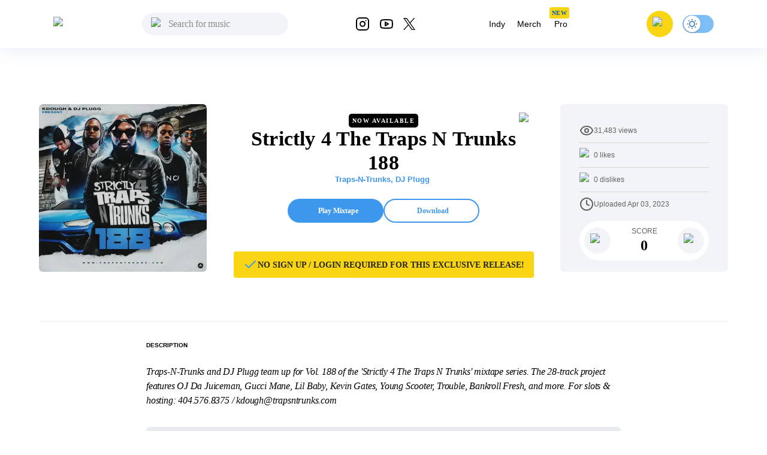

--- FILE ---
content_type: text/html; charset=utf-8
request_url: https://livemixtapes.com/mixtape/strictly-4-the-traps-n-trunks-188
body_size: 19314
content:
<!DOCTYPE html><html lang="en" class="__variable_40ab80"><head><meta charSet="utf-8"/><meta name="viewport" content="width=device-width"/><link rel="apple-touch-icon" sizes="180x180" href="/apple-touch-icon.png"/><link rel="icon" type="image/png" sizes="32x32" href="/favicon-32x32.png"/><link rel="icon" type="image/png" sizes="16x16" href="/favicon-16x16.png"/><link rel="manifest" href="/site.webmanifest"/><link rel="mask-icon" href="/safari-pinned-tab.svg" color="#5bbad5"/><meta name="msapplication-TileColor" content="#ffc40d"/><meta name="theme-color" content="#ffffff"/><meta name="apple-itunes-app" content="app-id=973056418"/><title>Strictly 4 The Traps N Trunks 188 Mixtape Hosted by Traps-N-Trunks, DJ Plugg</title><meta name="description" content="Strictly 4 The Traps N Trunks 188 Hosted by Traps-N-Trunks, DJ Plugg, Stream the full mixtape on LiveMixtapes. Listen on web or app."/><link rel="canonical" href="https://livemixtapes.com/mixtape/strictly-4-the-traps-n-trunks-188"/><meta property="og:image" content="https://livemixtapes.com/images/share/57190.webp"/><meta property="og:url" content="https://livemixtapes.com/mixtape/strictly-4-the-traps-n-trunks-188"/><meta property="og:type" content="website"/><meta property="og:title" content="Strictly 4 The Traps N Trunks 188 Mixtape Hosted by Traps-N-Trunks, DJ Plugg"/><meta property="og:description" content="Strictly 4 The Traps N Trunks 188 Hosted by Traps-N-Trunks, DJ Plugg, Stream the full mixtape on LiveMixtapes. Listen on web or app."/><meta name="twitter:card" content="summary_large_image"/><meta name="twitter:image" content="https://livemixtapes.com/images/share/57190.webp"/><meta name="twitter:title" content="Strictly 4 The Traps N Trunks 188 Mixtape Hosted by Traps-N-Trunks, DJ Plugg"/><meta name="twitter:description" content="Strictly 4 The Traps N Trunks 188 Mixtape Hosted by Traps-N-Trunks, DJ Plugg"/><meta name="twitter:url" content="https://livemixtapes.com/mixtape/strictly-4-the-traps-n-trunks-188"/><script type="application/ld+json">{"@context":"https://schema.org","@type":"MusicAlbum","name":"Strictly 4 The Traps N Trunks 188","url":"https://livemixtapes.com/mixtape/strictly-4-the-traps-n-trunks-188","aggregateRating":{"@type":"AggregateRating","ratingValue":4.4,"ratingCount":203,"worstRating":"0","bestRating":"5"},"image":"https://images.livemixtapes.com/artists/trapsntrunks/strictly_4_the_traps_n_trunks_188/cover.jpg","datePublished":"2023-04-03T18:27:37.000Z","byArtist":[{"@type":"Person","name":"Traps-N-Trunks"},{"@type":"Person","name":"DJ Plugg"},{"@type":"Person","name":"Hoodrich Ro"},{"@type":"Person","name":"Gucci Mane Feat. DaBaby & 21 Savage"},{"@type":"Person","name":"OJ Da Juiceman & Shad Da God"},{"@type":"Person","name":"Quavo"},{"@type":"Person","name":"Lil Baby & Nardo Wick"},{"@type":"Person","name":"Kevin Gates"},{"@type":"Person","name":"Ace Cambino"},{"@type":"Person","name":"HoodRich Savvy Feat. DJ Drama & D-Aye"},{"@type":"Person","name":"Ray Vicks"},{"@type":"Person","name":"Tracy T"},{"@type":"Person","name":"Payroll Giovanni"},{"@type":"Person","name":"Young Scooter & KSNS"},{"@type":"Person","name":"Eldorado Red"},{"@type":"Person","name":"Bankroll Fresh, Cap 1, Tracy T & Dre P"},{"@type":"Person","name":"C Stackz Feat. Baby Racks"},{"@type":"Person","name":"PMG King"},{"@type":"Person","name":"CEO The Legend Feat. K3"},{"@type":"Person","name":"ATAK"},{"@type":"Person","name":"D Cinn"},{"@type":"Person","name":"Block 125 & Slime"},{"@type":"Person","name":"Oh Sarah Beats Feat. Los Loco & Dayla Foxx"},{"@type":"Person","name":"Sick Phresh"},{"@type":"Person","name":"Ryan DaSTARDaTROOTH"},{"@type":"Person","name":"Kap Hussain"},{"@type":"Person","name":"Blac Youngsta"},{"@type":"Person","name":"DJ Drama Feat. Offset & Moneybagg Yo"},{"@type":"Person","name":"Trouble"}],"track":[{"@type":"MusicRecording","name":"Street Preacher","position":1,"duration":"PT3M3S","byArtist":{"@type":"Person","name":"Hoodrich Ro"}},{"@type":"MusicRecording","name":"06 Gucci","position":2,"duration":"PT2M54S","byArtist":{"@type":"Person","name":"Gucci Mane Feat. DaBaby & 21 Savage"}},{"@type":"MusicRecording","name":"Still Servin","position":3,"duration":"PT3M16S","byArtist":{"@type":"Person","name":"OJ Da Juiceman & Shad Da God"}},{"@type":"MusicRecording","name":"Honey Bun","position":4,"duration":"PT2M58S","byArtist":{"@type":"Person","name":"Quavo"}},{"@type":"MusicRecording","name":"Hot Boy","position":5,"duration":"PT2M50S","byArtist":{"@type":"Person","name":"Lil Baby & Nardo Wick"}},{"@type":"MusicRecording","name":"Wrong Or Right","position":6,"duration":"PT1M53S","byArtist":{"@type":"Person","name":"Kevin Gates"}},{"@type":"MusicRecording","name":"Make It Shake","position":7,"duration":"PT2M56S","byArtist":{"@type":"Person","name":"Ace Cambino"}},{"@type":"MusicRecording","name":"Trap Jumpin'","position":8,"duration":"PT3M12S","byArtist":{"@type":"Person","name":"HoodRich Savvy Feat. DJ Drama & D-Aye"}},{"@type":"MusicRecording","name":"Tell The Truth & Shame The Devil","position":9,"duration":"PT2M12S","byArtist":{"@type":"Person","name":"Ray Vicks"}},{"@type":"MusicRecording","name":"Elephant","position":10,"duration":"PT1M34S","byArtist":{"@type":"Person","name":"Tracy T"}},{"@type":"MusicRecording","name":"Trust Low","position":11,"duration":"PT2M59S","byArtist":{"@type":"Person","name":"Payroll Giovanni"}},{"@type":"MusicRecording","name":"Fiends","position":12,"duration":"PT3M7S","byArtist":{"@type":"Person","name":"Young Scooter & KSNS"}},{"@type":"MusicRecording","name":"Cash Out","position":13,"duration":"PT1M51S","byArtist":{"@type":"Person","name":"Eldorado Red"}},{"@type":"MusicRecording","name":"Rich Nigga","position":14,"duration":"PT2M24S","byArtist":{"@type":"Person","name":"Bankroll Fresh, Cap 1, Tracy T & Dre P"}},{"@type":"MusicRecording","name":"Workin","position":15,"duration":"PT3M47S","byArtist":{"@type":"Person","name":"C Stackz Feat. Baby Racks"}},{"@type":"MusicRecording","name":"Killin Em","position":16,"duration":"PT2M40S","byArtist":{"@type":"Person","name":"PMG King"}},{"@type":"MusicRecording","name":"Loaded","position":17,"duration":"PT3M4S","byArtist":{"@type":"Person","name":"CEO The Legend Feat. K3"}},{"@type":"MusicRecording","name":"Big God","position":18,"duration":"PT2M47S","byArtist":{"@type":"Person","name":"ATAK"}},{"@type":"MusicRecording","name":"Big Bags","position":19,"duration":"PT2M42S","byArtist":{"@type":"Person","name":"D Cinn"}},{"@type":"MusicRecording","name":"Pumping Bass","position":20,"duration":"PT2M42S","byArtist":{"@type":"Person","name":"Ace Cambino"}},{"@type":"MusicRecording","name":"Long Nights","position":21,"duration":"PT2M21S","byArtist":{"@type":"Person","name":"Block 125 & Slime"}},{"@type":"MusicRecording","name":"Life Of The Party","position":22,"duration":"PT2M44S","byArtist":{"@type":"Person","name":"Oh Sarah Beats Feat. Los Loco & Dayla Foxx"}},{"@type":"MusicRecording","name":"Kick It","position":23,"duration":"PT2M6S","byArtist":{"@type":"Person","name":"Sick Phresh"}},{"@type":"MusicRecording","name":"Mr. Freeze","position":24,"duration":"PT2M38S","byArtist":{"@type":"Person","name":"Ryan DaSTARDaTROOTH"}},{"@type":"MusicRecording","name":"Pocket Full Of Stones [Prod. By Onetymeexclusive & Lynnbeats]","position":25,"duration":"PT2M1S","byArtist":{"@type":"Person","name":"Kap Hussain"}},{"@type":"MusicRecording","name":"Too Much Power","position":26,"duration":"PT2M38S","byArtist":{"@type":"Person","name":"Blac Youngsta"}},{"@type":"MusicRecording","name":"Andale","position":27,"duration":"PT2M47S","byArtist":{"@type":"Person","name":"DJ Drama Feat. Offset & Moneybagg Yo"}},{"@type":"MusicRecording","name":"The Best In Me","position":28,"duration":"PT3M21S","byArtist":{"@type":"Person","name":"Trouble"}}]}</script><link rel="preload" as="image" imageSrcSet="/_next/image?url=https%3A%2F%2Fimages.livemixtapes.com%2Fartists%2Ftrapsntrunks%2Fstrictly_4_the_traps_n_trunks_188%2Fcover.jpg&amp;w=16&amp;q=75 16w, /_next/image?url=https%3A%2F%2Fimages.livemixtapes.com%2Fartists%2Ftrapsntrunks%2Fstrictly_4_the_traps_n_trunks_188%2Fcover.jpg&amp;w=32&amp;q=75 32w, /_next/image?url=https%3A%2F%2Fimages.livemixtapes.com%2Fartists%2Ftrapsntrunks%2Fstrictly_4_the_traps_n_trunks_188%2Fcover.jpg&amp;w=48&amp;q=75 48w, /_next/image?url=https%3A%2F%2Fimages.livemixtapes.com%2Fartists%2Ftrapsntrunks%2Fstrictly_4_the_traps_n_trunks_188%2Fcover.jpg&amp;w=64&amp;q=75 64w, /_next/image?url=https%3A%2F%2Fimages.livemixtapes.com%2Fartists%2Ftrapsntrunks%2Fstrictly_4_the_traps_n_trunks_188%2Fcover.jpg&amp;w=96&amp;q=75 96w, /_next/image?url=https%3A%2F%2Fimages.livemixtapes.com%2Fartists%2Ftrapsntrunks%2Fstrictly_4_the_traps_n_trunks_188%2Fcover.jpg&amp;w=128&amp;q=75 128w, /_next/image?url=https%3A%2F%2Fimages.livemixtapes.com%2Fartists%2Ftrapsntrunks%2Fstrictly_4_the_traps_n_trunks_188%2Fcover.jpg&amp;w=256&amp;q=75 256w, /_next/image?url=https%3A%2F%2Fimages.livemixtapes.com%2Fartists%2Ftrapsntrunks%2Fstrictly_4_the_traps_n_trunks_188%2Fcover.jpg&amp;w=384&amp;q=75 384w, /_next/image?url=https%3A%2F%2Fimages.livemixtapes.com%2Fartists%2Ftrapsntrunks%2Fstrictly_4_the_traps_n_trunks_188%2Fcover.jpg&amp;w=640&amp;q=75 640w, /_next/image?url=https%3A%2F%2Fimages.livemixtapes.com%2Fartists%2Ftrapsntrunks%2Fstrictly_4_the_traps_n_trunks_188%2Fcover.jpg&amp;w=750&amp;q=75 750w, /_next/image?url=https%3A%2F%2Fimages.livemixtapes.com%2Fartists%2Ftrapsntrunks%2Fstrictly_4_the_traps_n_trunks_188%2Fcover.jpg&amp;w=828&amp;q=75 828w, /_next/image?url=https%3A%2F%2Fimages.livemixtapes.com%2Fartists%2Ftrapsntrunks%2Fstrictly_4_the_traps_n_trunks_188%2Fcover.jpg&amp;w=1080&amp;q=75 1080w, /_next/image?url=https%3A%2F%2Fimages.livemixtapes.com%2Fartists%2Ftrapsntrunks%2Fstrictly_4_the_traps_n_trunks_188%2Fcover.jpg&amp;w=1200&amp;q=75 1200w, /_next/image?url=https%3A%2F%2Fimages.livemixtapes.com%2Fartists%2Ftrapsntrunks%2Fstrictly_4_the_traps_n_trunks_188%2Fcover.jpg&amp;w=1920&amp;q=75 1920w, /_next/image?url=https%3A%2F%2Fimages.livemixtapes.com%2Fartists%2Ftrapsntrunks%2Fstrictly_4_the_traps_n_trunks_188%2Fcover.jpg&amp;w=2048&amp;q=75 2048w, /_next/image?url=https%3A%2F%2Fimages.livemixtapes.com%2Fartists%2Ftrapsntrunks%2Fstrictly_4_the_traps_n_trunks_188%2Fcover.jpg&amp;w=3840&amp;q=75 3840w" imageSizes="280px" fetchpriority="high"/><meta name="next-head-count" content="25"/><meta name="theme-color" content="#3C97ED"/><link rel="shortcut icon" href="/favicon.ico"/><meta name="emotion-insertion-point" content=""/><script>(function(){try{var t=localStorage.getItem('theme');if(t!=='dark'&&t!=='light'){t='light';}document.documentElement.style.colorScheme=t;}catch(e){}})();</script><style data-emotion="mui-style-global 0"></style><style data-emotion="mui-style-global b30jgv">html{-webkit-font-smoothing:antialiased;-moz-osx-font-smoothing:grayscale;box-sizing:border-box;-webkit-text-size-adjust:100%;}*,*::before,*::after{box-sizing:inherit;}strong,b{font-weight:700;}body{margin:0;color:#000000;font-family:var(--font-epilogue),ui-sans-serif,system-ui,-apple-system,"Segoe UI",Roboto,"Helvetica Neue",Arial;font-weight:400;font-size:1rem;line-height:1.5;background-color:#fff;}@media print{body{background-color:#fff;}}body::backdrop{background-color:#fff;}html{scrollbar-gutter:stable;}body{overflow-y:scroll;}</style><style data-emotion="mui-style-global 1prfaxn">@-webkit-keyframes mui-auto-fill{from{display:block;}}@keyframes mui-auto-fill{from{display:block;}}@-webkit-keyframes mui-auto-fill-cancel{from{display:block;}}@keyframes mui-auto-fill-cancel{from{display:block;}}</style><style data-emotion="mui-style g8zwa4 1a1l97m 1pg645h 10gvjvi 52s3ex 1tosuaj u8aod1 e4w4uf 1dt3k7q fqr8x6 waxxi4 4j6tx7 1x5jdmq igs3ac ihdtdm f3irej j7qwjs xq0ggo 1yxmbwk aszvap 2dvag8 u4p24i 1k1gosr 1s3shte k4007s 1m9pwf3 19gndve 1ju1kxc 1b3clf7 1b881cs 13w0722 1n3v3im rm13eu 1pfq9r6 y1l0y1 bt43me 19mdf10 1r99qxv 2j5iyq 1htdao2 8atqhb ku6322 v0v2sb 1gp6iik ufupxn 1hyoz7m 2192ds 1v2t82l 2dxso2 egmx5a 4h5fih 1l6c7y9 18li2lu qcnt4c 1ioa1dr vsddey vry8op 1hp9td3 ji7huy dvxtzn koovxy 17274br 1bs8rlt 7meejn hp68mp bmcw7p yd8sa2 18zir6j dpoqzr 1jo6zrj gktbax faxlst 1htcaho tqwmwr 1hi42oh h7urc 42fbh2 11dfn0q ex4voe r4guec 29t01a 7oworg 1xm0msl 1lmgsj9 kt9uln 8zbkex fr0pmf tcjew8 13tqxrv 9jay18 n3u0uj hncwz0 pt151d 5kz7rn 1xhj18k vvq7pe d47f85 4p9vrj q8zyc2">.mui-style-g8zwa4 .containerW{margin:auto;max-width:unset;}@media (min-width:0px){.mui-style-g8zwa4 .containerW{padding:85px 0;}}@media (min-width:600px){.mui-style-g8zwa4 .containerW{padding:100px 0;}}.mui-style-1a1l97m .appBar{box-shadow:0px 4px 32px rgba(12, 95, 172, 0.1);width:100%;z-index:1000;-webkit-transition:all .7s ease;transition:all .7s ease;height:80px;}@media (min-width:0px){.mui-style-1a1l97m .appBar{background-color:#FFFFFF;}}@media (min-width:900px){.mui-style-1a1l97m .appBar{background-color:transparent;}}.mui-style-1a1l97m .banner{background:#FAD513;padding:8px 16px;width:100%;-webkit-align-items:center;-webkit-box-align:center;-ms-flex-align:center;align-items:center;}@media (min-width:0px){.mui-style-1a1l97m .banner{height:100%;}}@media (min-width:600px){.mui-style-1a1l97m .banner{height:40px;}}.mui-style-1a1l97m .banner .link{cursor:pointer;-webkit-text-decoration:none;text-decoration:none;color:#0C5FAC;font-weight:400;font-size:14px;line-height:20px;}.mui-style-1a1l97m .banner .title{font-weight:700;font-size:14px;line-height:20px;color:#242424;letter-spacing:0.2px;}.mui-style-1a1l97m .font{font-family:Tahoma,Helvetica,sans-serif;font-style:normal;}.mui-style-1a1l97m .header{max-width:1150px;margin:auto;-webkit-box-pack:justify;-webkit-justify-content:space-between;justify-content:space-between;width:100%;height:80px;}.mui-style-1a1l97m .header .header_dropdown{font-weight:400;font-size:14px;}.mui-style-1a1l97m .header .active{color:#3C97ED;}.mui-style-1a1l97m .header .inactive{color:#000;}.mui-style-1a1l97m .header .header_avatar{background:#FAD513;border-radius:50%;width:44px;height:44px;-webkit-align-items:center;-webkit-box-align:center;-ms-flex-align:center;align-items:center;-webkit-box-pack:center;-ms-flex-pack:center;-webkit-justify-content:center;justify-content:center;display:-webkit-box;display:-webkit-flex;display:-ms-flexbox;display:flex;margin:16px;cursor:pointer;touch-action:manipulation;}.mui-style-1a1l97m .header .header_color{color:#000;cursor:pointer;}.mui-style-1a1l97m .header .header_color:hover{color:#3C97ED;}.mui-style-1a1l97m .header .header_searchIcon{color:#000;}.mui-style-1a1l97m .header .custom_background{background:transparent;border-radius:50%;width:36px;height:36px;-webkit-align-items:center;-webkit-box-align:center;-ms-flex-align:center;align-items:center;-webkit-box-pack:center;-ms-flex-pack:center;-webkit-justify-content:center;justify-content:center;display:-webkit-box;display:-webkit-flex;display:-ms-flexbox;display:flex;}.mui-style-1a1l97m .tags{position:relative;}.mui-style-1a1l97m .tags .tag_name{position:absolute;top:-10px;left:4px;}.mui-style-1a1l97m .navActive{border-radius:1000px;padding:8px 12px;background:bgGray3b.main;}.mui-style-1a1l97m .badge{background-color:#FAD513;border-radius:3px;height:19px;}.mui-style-1a1l97m .badge .text{font-style:normal;font-weight:700;font-size:10px;line-height:9px;text-align:center;letter-spacing:0.5px;color:#0C5FAC;padding:5px 4px;}.mui-style-1pg645h{background-color:#fff;color:rgba(0, 0, 0, 0.87);-webkit-transition:box-shadow 300ms cubic-bezier(0.4, 0, 0.2, 1) 0ms;transition:box-shadow 300ms cubic-bezier(0.4, 0, 0.2, 1) 0ms;box-shadow:0px 2px 4px -1px rgba(0,0,0,0.2),0px 4px 5px 0px rgba(0,0,0,0.14),0px 1px 10px 0px rgba(0,0,0,0.12);display:-webkit-box;display:-webkit-flex;display:-ms-flexbox;display:flex;-webkit-flex-direction:column;-ms-flex-direction:column;flex-direction:column;width:100%;box-sizing:border-box;-webkit-flex-shrink:0;-ms-flex-negative:0;flex-shrink:0;position:fixed;z-index:1100;top:0;left:auto;right:0;background-color:#3C97ED;color:#fff;background-color:transparent;background-image:none;}.mui-style-1pg645h.MuiDialog-paper{overflow-y:unset;}@media print{.mui-style-1pg645h{position:absolute;}}.mui-style-10gvjvi{display:-webkit-box;display:-webkit-flex;display:-ms-flexbox;display:flex;-webkit-flex-direction:row;-ms-flex-direction:row;flex-direction:row;-webkit-box-pack:justify;-webkit-justify-content:space-between;justify-content:space-between;-webkit-align-items:center;-webkit-box-align:center;-ms-flex-align:center;align-items:center;}@media (min-width:0px){.mui-style-10gvjvi{width:100%;padding:0 16px;}}@media (min-width:900px){.mui-style-10gvjvi{padding:0 24px;}}@media (min-width:0px){.mui-style-52s3ex{display:-webkit-inline-box;display:-webkit-inline-flex;display:-ms-inline-flexbox;display:inline-flex;}}@media (min-width:900px){.mui-style-52s3ex{display:none;}}.mui-style-1tosuaj{display:-webkit-inline-box;display:-webkit-inline-flex;display:-ms-inline-flexbox;display:inline-flex;-webkit-align-items:center;-webkit-box-align:center;-ms-flex-align:center;align-items:center;-webkit-box-pack:center;-ms-flex-pack:center;-webkit-justify-content:center;justify-content:center;position:relative;box-sizing:border-box;-webkit-tap-highlight-color:transparent;background-color:transparent;outline:0;border:0;margin:0;border-radius:0;padding:0;cursor:pointer;-webkit-user-select:none;-moz-user-select:none;-ms-user-select:none;user-select:none;vertical-align:middle;-moz-appearance:none;-webkit-appearance:none;-webkit-text-decoration:none;text-decoration:none;color:inherit;text-align:center;-webkit-flex:0 0 auto;-ms-flex:0 0 auto;flex:0 0 auto;font-size:1.5rem;padding:8px;border-radius:50%;overflow:visible;color:rgba(0, 0, 0, 0.54);-webkit-transition:background-color 150ms cubic-bezier(0.4, 0, 0.2, 1) 0ms;transition:background-color 150ms cubic-bezier(0.4, 0, 0.2, 1) 0ms;margin-left:-12px;padding:12px;font-size:1.75rem;margin-right:12px;margin-left:6px;}.mui-style-1tosuaj::-moz-focus-inner{border-style:none;}.mui-style-1tosuaj.Mui-disabled{pointer-events:none;cursor:default;}@media print{.mui-style-1tosuaj{-webkit-print-color-adjust:exact;color-adjust:exact;}}.mui-style-1tosuaj:hover{background-color:rgba(0, 0, 0, 0.04);}@media (hover: none){.mui-style-1tosuaj:hover{background-color:transparent;}}.mui-style-1tosuaj.Mui-disabled{background-color:transparent;color:rgba(0, 0, 0, 0.26);}@media (min-width:0px){.mui-style-u8aod1{display:inline-block;}}@media (min-width:900px){.mui-style-u8aod1{display:inline-block;}}.mui-style-e4w4uf{position:relative;}@media (min-width:0px){.mui-style-e4w4uf{display:none;}}@media (min-width:900px){.mui-style-e4w4uf{display:block;}}.mui-style-1dt3k7q{display:-webkit-box;display:-webkit-flex;display:-ms-flexbox;display:flex;-webkit-flex-direction:column;-ms-flex-direction:column;flex-direction:column;gap:8px;height:unset;width:unset;}.mui-style-1dt3k7q .fullWidth{width:100%;min-width:100%;}.mui-style-1dt3k7q .fullHeight{height:100%;max-height:unset;}.mui-style-1dt3k7q .relative{position:relative;}.mui-style-1dt3k7q .input_content{position:relative;width:auto;}.mui-style-1dt3k7q .input_content .search_icon{position:absolute;left:15px;top:20%;width:20px;}.mui-style-1dt3k7q .input_content .close_icon{position:absolute;right:10px;top:20%;width:20px;}.mui-style-1dt3k7q .MuiTextField-root{height:unset;}.mui-style-1dt3k7q .MuiOutlinedInput-root{height:unset;max-height:40px;padding:0px;}.mui-style-1dt3k7q .MuiInputBase-input{height:20px;max-height:40px;background-color:rgb(242, 244, 247)!important;}.mui-style-1dt3k7q .MuiInputBase-input.MuiOutlinedInput-input{padding-left:44px!important;padding-right:autos;max-height:40px;padding:10px;border-radius:20px;background-color:#F2F4F7;height:20px;border-top-left-radius:20px;border-bottom-left-radius:20px;color:#000;}.mui-style-1dt3k7q .MuiInputBase-input.MuiOutlinedInput-input:focus{background-color:#DDEBF8;}.mui-style-1dt3k7q .MuiInputBase-input.MuiOutlinedInput-input::-webkit-input-placeholder{font-style:normal;font-weight:400;font-size:16px;line-height:24px;letter-spacing:-0.2px;color:#000;}.mui-style-1dt3k7q .MuiInputBase-input.MuiOutlinedInput-input::-moz-placeholder{font-style:normal;font-weight:400;font-size:16px;line-height:24px;letter-spacing:-0.2px;color:#000;}.mui-style-1dt3k7q .MuiInputBase-input.MuiOutlinedInput-input:-ms-input-placeholder{font-style:normal;font-weight:400;font-size:16px;line-height:24px;letter-spacing:-0.2px;color:#000;}.mui-style-1dt3k7q .MuiInputBase-input.MuiOutlinedInput-input::placeholder{font-style:normal;font-weight:400;font-size:16px;line-height:24px;letter-spacing:-0.2px;color:#000;}.mui-style-1dt3k7q .MuiOutlinedInput-notchedOutline{border:unset;}.mui-style-1dt3k7q .MuiInputBase-root.MuiOutlinedInput-root{max-height:40px;}.mui-style-fqr8x6{display:-webkit-box;display:-webkit-flex;display:-ms-flexbox;display:flex;-webkit-flex-direction:row;-ms-flex-direction:row;flex-direction:row;-webkit-align-items:center;-webkit-box-align:center;-ms-flex-align:center;align-items:center;overflow:hidden;}.mui-style-waxxi4{display:-webkit-inline-box;display:-webkit-inline-flex;display:-ms-inline-flexbox;display:inline-flex;-webkit-flex-direction:column;-ms-flex-direction:column;flex-direction:column;position:relative;min-width:0;padding:0;margin:0;border:0;vertical-align:top;border-radius:8px;}.mui-style-waxxi4 .MuiInputBase-input.MuiOutlinedInput-input{height:100%!important;}.mui-style-4j6tx7{color:rgba(0, 0, 0, 0.87);font-family:var(--font-epilogue),ui-sans-serif,system-ui,-apple-system,"Segoe UI",Roboto,"Helvetica Neue",Arial;font-weight:400;font-size:1rem;line-height:1.4375em;box-sizing:border-box;position:relative;cursor:text;display:-webkit-inline-box;display:-webkit-inline-flex;display:-ms-inline-flexbox;display:inline-flex;-webkit-align-items:center;-webkit-box-align:center;-ms-flex-align:center;align-items:center;position:relative;border-radius:4px;}.mui-style-4j6tx7.Mui-disabled{color:rgba(0, 0, 0, 0.38);cursor:default;}.mui-style-4j6tx7:hover .MuiOutlinedInput-notchedOutline{border-color:rgba(0, 0, 0, 0.87);}@media (hover: none){.mui-style-4j6tx7:hover .MuiOutlinedInput-notchedOutline{border-color:rgba(0, 0, 0, 0.23);}}.mui-style-4j6tx7.Mui-focused .MuiOutlinedInput-notchedOutline{border-color:#3C97ED;border-width:2px;}.mui-style-4j6tx7.Mui-error .MuiOutlinedInput-notchedOutline{border-color:#d32f2f;}.mui-style-4j6tx7.Mui-disabled .MuiOutlinedInput-notchedOutline{border-color:rgba(0, 0, 0, 0.26);}.mui-style-1x5jdmq{font:inherit;letter-spacing:inherit;color:currentColor;padding:4px 0 5px;border:0;box-sizing:content-box;background:none;height:1.4375em;margin:0;-webkit-tap-highlight-color:transparent;display:block;min-width:0;width:100%;-webkit-animation-name:mui-auto-fill-cancel;animation-name:mui-auto-fill-cancel;-webkit-animation-duration:10ms;animation-duration:10ms;padding:16.5px 14px;}.mui-style-1x5jdmq::-webkit-input-placeholder{color:currentColor;opacity:0.42;-webkit-transition:opacity 200ms cubic-bezier(0.4, 0, 0.2, 1) 0ms;transition:opacity 200ms cubic-bezier(0.4, 0, 0.2, 1) 0ms;}.mui-style-1x5jdmq::-moz-placeholder{color:currentColor;opacity:0.42;-webkit-transition:opacity 200ms cubic-bezier(0.4, 0, 0.2, 1) 0ms;transition:opacity 200ms cubic-bezier(0.4, 0, 0.2, 1) 0ms;}.mui-style-1x5jdmq:-ms-input-placeholder{color:currentColor;opacity:0.42;-webkit-transition:opacity 200ms cubic-bezier(0.4, 0, 0.2, 1) 0ms;transition:opacity 200ms cubic-bezier(0.4, 0, 0.2, 1) 0ms;}.mui-style-1x5jdmq::-ms-input-placeholder{color:currentColor;opacity:0.42;-webkit-transition:opacity 200ms cubic-bezier(0.4, 0, 0.2, 1) 0ms;transition:opacity 200ms cubic-bezier(0.4, 0, 0.2, 1) 0ms;}.mui-style-1x5jdmq:focus{outline:0;}.mui-style-1x5jdmq:invalid{box-shadow:none;}.mui-style-1x5jdmq::-webkit-search-decoration{-webkit-appearance:none;}label[data-shrink=false]+.MuiInputBase-formControl .mui-style-1x5jdmq::-webkit-input-placeholder{opacity:0!important;}label[data-shrink=false]+.MuiInputBase-formControl .mui-style-1x5jdmq::-moz-placeholder{opacity:0!important;}label[data-shrink=false]+.MuiInputBase-formControl .mui-style-1x5jdmq:-ms-input-placeholder{opacity:0!important;}label[data-shrink=false]+.MuiInputBase-formControl .mui-style-1x5jdmq::-ms-input-placeholder{opacity:0!important;}label[data-shrink=false]+.MuiInputBase-formControl .mui-style-1x5jdmq:focus::-webkit-input-placeholder{opacity:0.42;}label[data-shrink=false]+.MuiInputBase-formControl .mui-style-1x5jdmq:focus::-moz-placeholder{opacity:0.42;}label[data-shrink=false]+.MuiInputBase-formControl .mui-style-1x5jdmq:focus:-ms-input-placeholder{opacity:0.42;}label[data-shrink=false]+.MuiInputBase-formControl .mui-style-1x5jdmq:focus::-ms-input-placeholder{opacity:0.42;}.mui-style-1x5jdmq.Mui-disabled{opacity:1;-webkit-text-fill-color:rgba(0, 0, 0, 0.38);}.mui-style-1x5jdmq:-webkit-autofill{-webkit-animation-duration:5000s;animation-duration:5000s;-webkit-animation-name:mui-auto-fill;animation-name:mui-auto-fill;}.mui-style-1x5jdmq:-webkit-autofill{border-radius:inherit;}.mui-style-igs3ac{text-align:left;position:absolute;bottom:0;right:0;top:-5px;left:0;margin:0;padding:0 8px;pointer-events:none;border-radius:inherit;border-style:solid;border-width:1px;overflow:hidden;min-width:0%;border-color:rgba(0, 0, 0, 0.23);}.mui-style-ihdtdm{float:unset;width:auto;overflow:hidden;padding:0;line-height:11px;-webkit-transition:width 150ms cubic-bezier(0.0, 0, 0.2, 1) 0ms;transition:width 150ms cubic-bezier(0.0, 0, 0.2, 1) 0ms;}.mui-style-f3irej{overflow:hidden;background-color:#fff;}@media (min-width:0px){.mui-style-f3irej{position:fixed;top:80px;left:0;min-width:100%;border-radius:0 0 6px 6px;box-shadow:none;padding:0 0 8px 0;}}@media (min-width:900px){.mui-style-f3irej{position:absolute;top:100%;min-width:330px;border-radius:6px;box-shadow:0px 4px 32px rgba(0, 0, 0, 0.3);padding:0;}}.mui-style-j7qwjs{display:-webkit-box;display:-webkit-flex;display:-ms-flexbox;display:flex;-webkit-flex-direction:column;-ms-flex-direction:column;flex-direction:column;}.mui-style-xq0ggo{display:-webkit-box;display:-webkit-flex;display:-ms-flexbox;display:flex;-webkit-flex-direction:row;-ms-flex-direction:row;flex-direction:row;-webkit-align-items:center;-webkit-box-align:center;-ms-flex-align:center;align-items:center;}@media (min-width:0px){.mui-style-xq0ggo{display:none;}}@media (min-width:900px){.mui-style-xq0ggo{display:-webkit-box;display:-webkit-flex;display:-ms-flexbox;display:flex;}}.mui-style-1yxmbwk{display:-webkit-inline-box;display:-webkit-inline-flex;display:-ms-inline-flexbox;display:inline-flex;-webkit-align-items:center;-webkit-box-align:center;-ms-flex-align:center;align-items:center;-webkit-box-pack:center;-ms-flex-pack:center;-webkit-justify-content:center;justify-content:center;position:relative;box-sizing:border-box;-webkit-tap-highlight-color:transparent;background-color:transparent;outline:0;border:0;margin:0;border-radius:0;padding:0;cursor:pointer;-webkit-user-select:none;-moz-user-select:none;-ms-user-select:none;user-select:none;vertical-align:middle;-moz-appearance:none;-webkit-appearance:none;-webkit-text-decoration:none;text-decoration:none;color:inherit;text-align:center;-webkit-flex:0 0 auto;-ms-flex:0 0 auto;flex:0 0 auto;font-size:1.5rem;padding:8px;border-radius:50%;overflow:visible;color:rgba(0, 0, 0, 0.54);-webkit-transition:background-color 150ms cubic-bezier(0.4, 0, 0.2, 1) 0ms;transition:background-color 150ms cubic-bezier(0.4, 0, 0.2, 1) 0ms;}.mui-style-1yxmbwk::-moz-focus-inner{border-style:none;}.mui-style-1yxmbwk.Mui-disabled{pointer-events:none;cursor:default;}@media print{.mui-style-1yxmbwk{-webkit-print-color-adjust:exact;color-adjust:exact;}}.mui-style-1yxmbwk:hover{background-color:rgba(0, 0, 0, 0.04);}@media (hover: none){.mui-style-1yxmbwk:hover{background-color:transparent;}}.mui-style-1yxmbwk.Mui-disabled{background-color:transparent;color:rgba(0, 0, 0, 0.26);}.mui-style-aszvap{margin:0;color:#000000;font-family:var(--font-epilogue),ui-sans-serif,system-ui,-apple-system,"Segoe UI",Roboto,"Helvetica Neue",Arial;font-weight:400;font-size:1rem;line-height:1.5;padding:10px;font-size:14px;}.mui-style-2dvag8{margin:0;color:#000000;font-family:var(--font-epilogue),ui-sans-serif,system-ui,-apple-system,"Segoe UI",Roboto,"Helvetica Neue",Arial;font-weight:400;font-size:1rem;line-height:1.5;padding:8px 12px;font-size:14px;}.mui-style-u4p24i{display:-webkit-box;display:-webkit-flex;display:-ms-flexbox;display:flex;-webkit-flex-direction:row;-ms-flex-direction:row;flex-direction:row;-webkit-align-items:center;-webkit-box-align:center;-ms-flex-align:center;align-items:center;}.mui-style-1k1gosr{margin:0;color:#000000;font-family:var(--font-epilogue),ui-sans-serif,system-ui,-apple-system,"Segoe UI",Roboto,"Helvetica Neue",Arial;font-weight:400;font-size:1rem;line-height:1.5;}.mui-style-1s3shte{display:-webkit-inline-box;display:-webkit-inline-flex;display:-ms-inline-flexbox;display:inline-flex;width:58px;height:38px;overflow:hidden;padding:12px;box-sizing:border-box;position:relative;-webkit-flex-shrink:0;-ms-flex-negative:0;flex-shrink:0;z-index:0;vertical-align:middle;width:52px;height:32px;padding-top:1px;padding-left:0;padding-right:0;padding-bottom:1px;}@media print{.mui-style-1s3shte{-webkit-print-color-adjust:exact;color-adjust:exact;}}.mui-style-1s3shte .MuiSwitch-switchBase{margin:1px;padding:0;-webkit-transform:translateX(1px);-moz-transform:translateX(1px);-ms-transform:translateX(1px);transform:translateX(1px);}.mui-style-1s3shte .MuiSwitch-switchBase.Mui-checked{color:#0C5FAC;-webkit-transform:translateX(22px);-moz-transform:translateX(22px);-ms-transform:translateX(22px);transform:translateX(22px);transition-duration:0.5s;}.mui-style-1s3shte .MuiSwitch-switchBase.Mui-checked .MuiSwitch-thumb:before{background-image:url('data:image/svg+xml;utf8,<svg xmlns="http://www.w3.org/2000/svg" height="20" width="20" viewBox="0 0 20 20"><path fill="%230C5FAC" d="M4.2 2.5l-.7 1.8-1.8.7 1.8.7.7 1.8.6-1.8L6.7 5l-1.9-.7-.6-1.8zm15 8.3a6.7 6.7 0 11-6.6-6.6 5.8 5.8 0 006.6 6.6z"/></svg>');}.mui-style-1s3shte .MuiSwitch-switchBase.Mui-checked+.MuiSwitch-track{opacity:1;background-color:#7FBDF7;}.mui-style-1s3shte .MuiSwitch-thumb{background-color:#fff;width:28px;height:28px;margin:1px 0;}.mui-style-1s3shte .MuiSwitch-thumb:before{content:'';position:absolute;width:100%;height:100%;left:0;top:0;background-repeat:no-repeat;-webkit-background-position:center;background-position:center;background-image:url('data:image/svg+xml;utf8,<svg xmlns="http://www.w3.org/2000/svg" height="20" width="20" viewBox="0 0 20 20"><path fill="%230C5FAC" d="M9.305 1.667V3.75h1.389V1.667h-1.39zm-4.707 1.95l-.982.982L5.09 6.072l.982-.982-1.473-1.473zm10.802 0L13.927 5.09l.982.982 1.473-1.473-.982-.982zM10 5.139a4.872 4.872 0 00-4.862 4.86A4.872 4.872 0 0010 14.862 4.872 4.872 0 0014.86 10 4.872 4.872 0 0010 5.139zm0 1.389A3.462 3.462 0 0113.471 10a3.462 3.462 0 01-3.473 3.472A3.462 3.462 0 016.527 10 3.462 3.462 0 0110 6.528zM1.665 9.305v1.39h2.083v-1.39H1.666zm14.583 0v1.39h2.084v-1.39h-2.084zM5.09 13.928L3.616 15.4l.982.982 1.473-1.473-.982-.982zm9.82 0l-.982.982 1.473 1.473.982-.982-1.473-1.473zM9.305 16.25v2.083h1.389V16.25h-1.39z"/></svg>');}.mui-style-1s3shte .MuiSwitch-track{opacity:1;background-color:#7FBDF7;border-radius:16.5517px;}.mui-style-k4007s{display:-webkit-inline-box;display:-webkit-inline-flex;display:-ms-inline-flexbox;display:inline-flex;-webkit-align-items:center;-webkit-box-align:center;-ms-flex-align:center;align-items:center;-webkit-box-pack:center;-ms-flex-pack:center;-webkit-justify-content:center;justify-content:center;position:relative;box-sizing:border-box;-webkit-tap-highlight-color:transparent;background-color:transparent;outline:0;border:0;margin:0;border-radius:0;padding:0;cursor:pointer;-webkit-user-select:none;-moz-user-select:none;-ms-user-select:none;user-select:none;vertical-align:middle;-moz-appearance:none;-webkit-appearance:none;-webkit-text-decoration:none;text-decoration:none;color:inherit;padding:9px;border-radius:50%;position:absolute;top:0;left:0;z-index:1;color:#fff;-webkit-transition:left 150ms cubic-bezier(0.4, 0, 0.2, 1) 0ms,-webkit-transform 150ms cubic-bezier(0.4, 0, 0.2, 1) 0ms;transition:left 150ms cubic-bezier(0.4, 0, 0.2, 1) 0ms,transform 150ms cubic-bezier(0.4, 0, 0.2, 1) 0ms;}.mui-style-k4007s::-moz-focus-inner{border-style:none;}.mui-style-k4007s.Mui-disabled{pointer-events:none;cursor:default;}@media print{.mui-style-k4007s{-webkit-print-color-adjust:exact;color-adjust:exact;}}.mui-style-k4007s.Mui-checked{-webkit-transform:translateX(20px);-moz-transform:translateX(20px);-ms-transform:translateX(20px);transform:translateX(20px);}.mui-style-k4007s.Mui-disabled{color:#f5f5f5;}.mui-style-k4007s.Mui-checked+.MuiSwitch-track{opacity:0.5;}.mui-style-k4007s.Mui-disabled+.MuiSwitch-track{opacity:0.12;}.mui-style-k4007s .MuiSwitch-input{left:-100%;width:300%;}.mui-style-k4007s:hover{background-color:rgba(0, 0, 0, 0.04);}@media (hover: none){.mui-style-k4007s:hover{background-color:transparent;}}.mui-style-k4007s.Mui-checked{color:#3C97ED;}.mui-style-k4007s.Mui-checked:hover{background-color:rgba(60, 151, 237, 0.04);}@media (hover: none){.mui-style-k4007s.Mui-checked:hover{background-color:transparent;}}.mui-style-k4007s.Mui-checked.Mui-disabled{color:rgb(180, 215, 248);}.mui-style-k4007s.Mui-checked+.MuiSwitch-track{background-color:#3C97ED;}.mui-style-1m9pwf3{cursor:inherit;position:absolute;opacity:0;width:100%;height:100%;top:0;left:0;margin:0;padding:0;z-index:1;}.mui-style-19gndve{box-shadow:0px 2px 1px -1px rgba(0,0,0,0.2),0px 1px 1px 0px rgba(0,0,0,0.14),0px 1px 3px 0px rgba(0,0,0,0.12);background-color:currentColor;width:20px;height:20px;border-radius:50%;}.mui-style-1ju1kxc{height:100%;width:100%;border-radius:7px;z-index:-1;-webkit-transition:opacity 150ms cubic-bezier(0.4, 0, 0.2, 1) 0ms,background-color 150ms cubic-bezier(0.4, 0, 0.2, 1) 0ms;transition:opacity 150ms cubic-bezier(0.4, 0, 0.2, 1) 0ms,background-color 150ms cubic-bezier(0.4, 0, 0.2, 1) 0ms;background-color:#000;opacity:0.38;}.mui-style-1b3clf7{-webkit-box-pack:justify;-webkit-justify-content:space-between;justify-content:space-between;}@media (min-width:0px){.mui-style-1b3clf7{display:-webkit-box;display:-webkit-flex;display:-ms-flexbox;display:flex;width:auto;}}@media (min-width:900px){.mui-style-1b3clf7{display:none;}}.mui-style-1b881cs{display:-webkit-inline-box;display:-webkit-inline-flex;display:-ms-inline-flexbox;display:inline-flex;-webkit-align-items:center;-webkit-box-align:center;-ms-flex-align:center;align-items:center;-webkit-box-pack:center;-ms-flex-pack:center;-webkit-justify-content:center;justify-content:center;position:relative;box-sizing:border-box;-webkit-tap-highlight-color:transparent;background-color:transparent;outline:0;border:0;margin:0;border-radius:0;padding:0;cursor:pointer;-webkit-user-select:none;-moz-user-select:none;-ms-user-select:none;user-select:none;vertical-align:middle;-moz-appearance:none;-webkit-appearance:none;-webkit-text-decoration:none;text-decoration:none;color:inherit;text-align:center;-webkit-flex:0 0 auto;-ms-flex:0 0 auto;flex:0 0 auto;font-size:1.5rem;padding:8px;border-radius:50%;overflow:visible;color:rgba(0, 0, 0, 0.54);-webkit-transition:background-color 150ms cubic-bezier(0.4, 0, 0.2, 1) 0ms;transition:background-color 150ms cubic-bezier(0.4, 0, 0.2, 1) 0ms;margin-right:6px;}.mui-style-1b881cs::-moz-focus-inner{border-style:none;}.mui-style-1b881cs.Mui-disabled{pointer-events:none;cursor:default;}@media print{.mui-style-1b881cs{-webkit-print-color-adjust:exact;color-adjust:exact;}}.mui-style-1b881cs:hover{background-color:rgba(0, 0, 0, 0.04);}@media (hover: none){.mui-style-1b881cs:hover{background-color:transparent;}}.mui-style-1b881cs.Mui-disabled{background-color:transparent;color:rgba(0, 0, 0, 0.26);}.mui-style-13w0722 .container{max-width:1150px;margin:auto;}@media (min-width:0px){.mui-style-13w0722 .padding{padding:32px 0;}}@media (min-width:600px){.mui-style-13w0722 .padding{padding:36px 9px;}}@media (min-width:900px){.mui-style-13w0722 .padding{padding:64px 0;}}@media (min-width:0px){.mui-style-13w0722 .detail{padding-bottom:32px;border-bottom:none;}}@media (min-width:600px){.mui-style-13w0722 .detail{padding-bottom:56px;border-bottom:1px solid #E8ECF1;}}@media (min-width:900px){.mui-style-13w0722 .detail{padding-bottom:72px;}}.mui-style-13w0722 .middleContent{position:relative;max-width:500px;margin:auto;width:100%;}@media (min-width:0px){.mui-style-13w0722 .tag{height:40px;}}@media (min-width:600px){.mui-style-13w0722 .tag{height:28px;}}@media (min-width:900px){.mui-style-13w0722 .tag{height:24px;}}.mui-style-13w0722 .tag .tag_content{background-color:#000;padding:6px;color:#fff;border-radius:5px;font-size:10px;line-height:16px;letter-spacing:1.5px;font-style:normal;z-index:2;text-transform:uppercase;min-width:110px;-webkit-transform:translate(-50%, -50%);-moz-transform:translate(-50%, -50%);-ms-transform:translate(-50%, -50%);transform:translate(-50%, -50%);}@media (min-width:0px){.mui-style-13w0722 .tag .tag_content{position:absolute;top:-30px;}}@media (min-width:600px){.mui-style-13w0722 .tag .tag_content{top:0;}}@media (min-width:900px){.mui-style-13w0722 .tag .tag_content{position:unset;}}.mui-style-13w0722 .countdown{left:0;width:100%;}@media (min-width:0px){.mui-style-13w0722 .countdown{position:absolute;top:-67px;}}@media (min-width:900px){.mui-style-13w0722 .countdown{position:unset;top:0;}}.mui-style-13w0722 .trackList_item>.MuiBox-root:last-child .MuiDivider-root{display:none;}.mui-style-13w0722 .pb-8{padding-bottom:8px;}.mui-style-13w0722 .mr-5{margin-right:5px;}.mui-style-13w0722 .pb-24{padding-bottom:24px;}@media (min-width:0px){.mui-style-13w0722 .size-280{width:100%;height:100%;}}@media (min-width:600px){.mui-style-13w0722 .size-280{width:280px;height:280px;}}.mui-style-13w0722 .title{font-style:normal;font-weight:700;-webkit-box-flex-wrap:wrap;-webkit-flex-wrap:wrap;-ms-flex-wrap:wrap;flex-wrap:wrap;display:-webkit-box;display:-webkit-flex;display:-ms-flexbox;display:flex;}@media (min-width:0px){.mui-style-13w0722 .title{font-size:24px;line-height:32px;}}@media (min-width:600px){.mui-style-13w0722 .title{font-size:34px;line-height:40px;}}.mui-style-13w0722 .artist{font-style:normal;font-weight:600;font-size:20px;line-height:24px;color:#626262;padding-bottom:8px;}.mui-style-13w0722 .description{font-weight:400;line-height:24px;letter-spacing:-0.2px;font-style:initial;overflow-wrap:anywhere;}@media (min-width:0px){.mui-style-13w0722 .description{font-size:14px;}}@media (min-width:600px){.mui-style-13w0722 .description{font-size:16px;}}.mui-style-13w0722 .description iframe{max-width:100%;width:100%;aspect-ratio:16/9;height:auto;border:0px solid;}.mui-style-13w0722 .description img,.mui-style-13w0722 .description video{max-width:100%;height:auto;}.mui-style-13w0722 .iconMiddleAbsolute{position:absolute;right:0;}.mui-style-13w0722 .iconMiddleRelative{position:relative;}@media (min-width:0px){.mui-style-13w0722 .iconMiddleRelative{padding-top:24px;}}@media (min-width:600px){.mui-style-13w0722 .iconMiddleRelative{padding-top:unset;}}.mui-style-13w0722 .detail_right{background-color:#F2F4F7;border-radius:6px;min-width:280px;height:280px;padding:24px 32px;}.mui-style-13w0722 .score{background-color:#FFFFFF;border-radius:128px;padding:8px;margin-top:8px;min-height:66px;}.mui-style-13w0722 .like{padding:0;min-width:44px;height:44px;border-radius:50%;}.mui-style-13w0722 .bgLight{background:#F2F4F7;}.mui-style-13w0722 .bgDark{background:#626262;}.mui-style-13w0722 .liked{background:#FAD513;}.mui-style-13w0722 .liked:hover{background:#FAD513;}.mui-style-13w0722 .disliked{background:#FAD513;}.mui-style-13w0722 .disliked:hover{background:#FAD513;}.mui-style-13w0722 .gray{color:#626262;}.mui-style-13w0722 .white{color:#fff;}.mui-style-13w0722 .px-32{padding-left:32px;padding-right:32px;padding-bottom:24px;}@media (min-width:0px){.mui-style-13w0722 .px-16{padding-left:16px;padding-right:16px;}}@media (min-width:600px){.mui-style-13w0722 .px-16{padding-left:24px;padding-right:24px;}}@media (min-width:0px){.mui-style-13w0722 .py-16{padding-top:16px;padding-bottom:16px;}}@media (min-width:600px){.mui-style-13w0722 .py-16{padding-top:24px;padding-bottom:24px;}}.mui-style-13w0722 .pt-32{padding-top:32px;}.mui-style-13w0722 .py-64{padding-top:64px;padding-bottom:64px;}.mui-style-13w0722 .py-50{padding-top:50px;padding-bottom:50px;}.mui-style-13w0722 .py-8{padding:8px 0;}.mui-style-13w0722 .py-12{padding:12px 0;}.mui-style-13w0722 .fs-24{font-size:24px;}.mui-style-13w0722 .borderBottom{border-bottom:1px solid #D7D7D7;}.mui-style-13w0722 .border{border:1px solid #E8ECF1;}.mui-style-13w0722 .middleContainer{max-width:840px;margin:auto;}.mui-style-13w0722 .trackList .trackList_toolbar{background-color:#E8ECF1;border-radius:6px;}.mui-style-13w0722 .trackList .trackList_button{margin:8px 16px;background-color:#FFFFFF;border-radius:128px;padding:13px 31px;color:#000;}.mui-style-13w0722 .trackList .trackList_buttonSelect{margin:8px 16px;background-color:#3C97ED;border-radius:128px;padding:13px 31px;color:#fff;}.mui-style-13w0722 .commentBackground{background-color:#E8ECF1;}.mui-style-13w0722 .custom-input .MuiInputBase-root{background-color:#FFFFFF;border-radius:18px;}.mui-style-13w0722 .line{width:20px;height:0px;border:1px solid #3C97ED;}.mui-style-1n3v3im{display:-webkit-box;display:-webkit-flex;display:-ms-flexbox;display:flex;-webkit-flex-direction:column;-ms-flex-direction:column;flex-direction:column;gap:32px;-webkit-box-pack:center;-ms-flex-pack:center;-webkit-justify-content:center;justify-content:center;-webkit-align-items:center;-webkit-box-align:center;-ms-flex-align:center;align-items:center;}@media (min-width:0px){.mui-style-1n3v3im{-webkit-flex-direction:column;-ms-flex-direction:column;flex-direction:column;}}@media (min-width:600px){.mui-style-1n3v3im{-webkit-flex-direction:row;-ms-flex-direction:row;flex-direction:row;}}.mui-style-rm13eu{display:-webkit-box;display:-webkit-flex;display:-ms-flexbox;display:flex;-webkit-align-items:center;-webkit-box-align:center;-ms-flex-align:center;align-items:center;-webkit-box-pack:center;-ms-flex-pack:center;-webkit-justify-content:center;justify-content:center;cursor:pointer;}@media (min-width:0px){.mui-style-rm13eu{width:100%;position:relative;padding:0 47px;}}@media (min-width:600px){.mui-style-rm13eu{width:280px;position:unset;padding:unset;}}.mui-style-1pfq9r6{aspect-ratio:1/1;}@media (min-width:0px){.mui-style-1pfq9r6{width:100%;height:100%;}}@media (min-width:600px){.mui-style-1pfq9r6{width:280px;height:280px;}}.mui-style-1pfq9r6 .background{height:100%;}.mui-style-1pfq9r6 .background .slick-list{border-radius:6px;}@media (min-width:0px){.mui-style-1pfq9r6 .background .slick-dots{bottom:-50px;}}@media (min-width:600px){.mui-style-1pfq9r6 .background .slick-dots{bottom:-30px;}}.mui-style-1pfq9r6 .background .slick-dots li.slick-active button:before{color:#3C97ED;font-size:10px;}.mui-style-1pfq9r6 .background .slick-dots li button:before{color:#999999;font-size:10px;}.mui-style-1pfq9r6 .imageBackground{-webkit-filter:blur(4px);filter:blur(4px);}@media (min-width:0px){.mui-style-1pfq9r6 .imageBackground{width:100%;height:100%;}}@media (min-width:600px){.mui-style-1pfq9r6 .imageBackground{width:280px;height:280px;}}.mui-style-1pfq9r6 .mixtapeCover{position:relative;}@media (min-width:0px){.mui-style-1pfq9r6 .mixtapeCover{width:100%;height:100%;}}@media (min-width:600px){.mui-style-1pfq9r6 .mixtapeCover{width:280px;height:280px;}}.mui-style-1pfq9r6 .content{position:absolute;top:0;background-color:rgba(14, 35, 68, 0.6);border-radius:6px;padding:36px 48px;}@media (min-width:0px){.mui-style-1pfq9r6 .content{width:100%;height:100%;}}@media (min-width:600px){.mui-style-1pfq9r6 .content{width:280px;height:280px;}}.mui-style-1pfq9r6 .white{color:#fff;}.mui-style-1pfq9r6 .blue{color:#3C97ED;}.mui-style-1pfq9r6 .sizeImage{border-radius:6px;height:100%;width:100%;}@media (min-width:600px){.mui-style-1pfq9r6 .slider__shadow{display:none;}}.mui-style-1pfq9r6 .borderBottom{border-bottom:1px solid #FFFFFF40;}.mui-style-y1l0y1{aspect-ratio:1/1;}@media (min-width:0px){.mui-style-y1l0y1{width:100%;height:100%;}}@media (min-width:600px){.mui-style-y1l0y1{width:280px;height:280px;}}.mui-style-bt43me{-webkit-box-pack:center;-ms-flex-pack:center;-webkit-justify-content:center;justify-content:center;}@media (min-width:0px){.mui-style-bt43me{display:-webkit-box!important;display:-webkit-flex!important;display:-ms-flexbox!important;display:flex!important;}}@media (min-width:900px){.mui-style-bt43me{display:none!important;}}.mui-style-19mdf10{width:100%;height:100%;aspect-ratio:1/1;}.mui-style-1r99qxv{gap:8px;}.mui-style-2j5iyq{display:-webkit-box;display:-webkit-flex;display:-ms-flexbox;display:flex;-webkit-flex-direction:row;-ms-flex-direction:row;flex-direction:row;gap:12px;-webkit-align-items:center;-webkit-box-align:center;-ms-flex-align:center;align-items:center;}.mui-style-1htdao2{margin:0;color:#000000;font-family:Tahoma,Helvetica,sans-serif;font-weight:400;font-size:12px;line-height:16px;}.mui-style-8atqhb{width:100%;}.mui-style-ku6322{display:-webkit-box;display:-webkit-flex;display:-ms-flexbox;display:flex;-webkit-flex-direction:column;-ms-flex-direction:column;flex-direction:column;text-align:center;}.mui-style-v0v2sb{margin:0;color:#000000;font-weight:400;font-size:14px;line-height:20px;letter-spacing:0.2px;font-weight:700;}.mui-style-1gp6iik{margin:0;color:#000000;font-weight:400;font-size:14px;line-height:20px;letter-spacing:0.2px;-webkit-box-pack:center;-ms-flex-pack:center;-webkit-justify-content:center;justify-content:center;color:#E8ECF1;}.mui-style-ufupxn{margin:0;color:#000000;font-weight:400;font-size:14px;line-height:20px;letter-spacing:0.2px;-webkit-box-pack:center;-ms-flex-pack:center;-webkit-justify-content:center;justify-content:center;}.mui-style-1hyoz7m{display:-webkit-box;display:-webkit-flex;display:-ms-flexbox;display:flex;-webkit-flex-direction:row;-ms-flex-direction:row;flex-direction:row;-webkit-align-items:center;-webkit-box-align:center;-ms-flex-align:center;align-items:center;-webkit-box-pack:center;-ms-flex-pack:center;-webkit-justify-content:center;justify-content:center;}.mui-style-2192ds{margin:0;color:#000000;font-family:Tahoma,Helvetica,sans-serif;font-weight:400;font-size:12px;line-height:16px;font-weight:600;-webkit-box-pack:center;-ms-flex-pack:center;-webkit-justify-content:center;justify-content:center;color:#3C97ED;font-size:13px;line-height:16px;cursor:pointer;}.mui-style-1v2t82l{display:-webkit-box;display:-webkit-flex;display:-ms-flexbox;display:flex;-webkit-flex-direction:row;-ms-flex-direction:row;flex-direction:row;gap:16px;-webkit-box-pack:center;-ms-flex-pack:center;-webkit-justify-content:center;justify-content:center;}@media (min-width:0px){.mui-style-1v2t82l{padding-top:24px;}}@media (min-width:600px){.mui-style-1v2t82l{padding-bottom:0px;padding-top:16px;}}@media (min-width:900px){.mui-style-1v2t82l{padding-bottom:24px;padding-top:24px;}}.mui-style-2dxso2{display:-webkit-inline-box;display:-webkit-inline-flex;display:-ms-inline-flexbox;display:inline-flex;-webkit-align-items:center;-webkit-box-align:center;-ms-flex-align:center;align-items:center;-webkit-box-pack:center;-ms-flex-pack:center;-webkit-justify-content:center;justify-content:center;position:relative;box-sizing:border-box;-webkit-tap-highlight-color:transparent;background-color:transparent;outline:0;border:0;margin:0;border-radius:0;padding:0;cursor:pointer;-webkit-user-select:none;-moz-user-select:none;-ms-user-select:none;user-select:none;vertical-align:middle;-moz-appearance:none;-webkit-appearance:none;-webkit-text-decoration:none;text-decoration:none;color:inherit;font-family:var(--font-epilogue),ui-sans-serif,system-ui,-apple-system,"Segoe UI",Roboto,"Helvetica Neue",Arial;font-weight:500;font-size:0.875rem;line-height:1.75;text-transform:uppercase;min-width:64px;padding:6px 16px;border-radius:4px;-webkit-transition:background-color 250ms cubic-bezier(0.4, 0, 0.2, 1) 0ms,box-shadow 250ms cubic-bezier(0.4, 0, 0.2, 1) 0ms,border-color 250ms cubic-bezier(0.4, 0, 0.2, 1) 0ms,color 250ms cubic-bezier(0.4, 0, 0.2, 1) 0ms;transition:background-color 250ms cubic-bezier(0.4, 0, 0.2, 1) 0ms,box-shadow 250ms cubic-bezier(0.4, 0, 0.2, 1) 0ms,border-color 250ms cubic-bezier(0.4, 0, 0.2, 1) 0ms,color 250ms cubic-bezier(0.4, 0, 0.2, 1) 0ms;color:#fff;background-color:#3C97ED;box-shadow:0px 3px 1px -2px rgba(0,0,0,0.2),0px 2px 2px 0px rgba(0,0,0,0.14),0px 1px 5px 0px rgba(0,0,0,0.12);text-transform:capitalize;font-size:12px;font-weight:600;border-radius:8px;padding:13px 16px;height:40px;box-shadow:buttonBoxShadow.main;box-shadow:0px 4px 32px rgba(12, 95, 172, 0.1);white-space:nowrap;}.mui-style-2dxso2::-moz-focus-inner{border-style:none;}.mui-style-2dxso2.Mui-disabled{pointer-events:none;cursor:default;}@media print{.mui-style-2dxso2{-webkit-print-color-adjust:exact;color-adjust:exact;}}.mui-style-2dxso2:hover{-webkit-text-decoration:none;text-decoration:none;background-color:rgb(42, 105, 165);box-shadow:0px 2px 4px -1px rgba(0,0,0,0.2),0px 4px 5px 0px rgba(0,0,0,0.14),0px 1px 10px 0px rgba(0,0,0,0.12);}@media (hover: none){.mui-style-2dxso2:hover{background-color:#3C97ED;}}.mui-style-2dxso2:active{box-shadow:0px 5px 5px -3px rgba(0,0,0,0.2),0px 8px 10px 1px rgba(0,0,0,0.14),0px 3px 14px 2px rgba(0,0,0,0.12);}.mui-style-2dxso2.Mui-focusVisible{box-shadow:0px 3px 5px -1px rgba(0,0,0,0.2),0px 6px 10px 0px rgba(0,0,0,0.14),0px 1px 18px 0px rgba(0,0,0,0.12);}.mui-style-2dxso2.Mui-disabled{color:rgba(0, 0, 0, 0.26);box-shadow:none;background-color:rgba(0, 0, 0, 0.12);}.mui-style-2dxso2.MuiButtonBase-root.MuiButton-root{border-radius:128px;height:40px;font-weight:600;font-size:12px;line-height:16px;width:160px;padding:13px 16px;box-shadow:unset;border:unset;z-index:999;fill:white;}.mui-style-egmx5a{margin-right:8px;}.mui-style-egmx5a div{display:-webkit-box;display:-webkit-flex;display:-ms-flexbox;display:flex;-webkit-box-pack:center;-ms-flex-pack:center;-webkit-justify-content:center;justify-content:center;-webkit-align-items:center;-webkit-box-align:center;-ms-flex-align:center;align-items:center;}.mui-style-egmx5a svg{width:16px;height:16px;}.mui-style-4h5fih{display:-webkit-inline-box;display:-webkit-inline-flex;display:-ms-inline-flexbox;display:inline-flex;-webkit-align-items:center;-webkit-box-align:center;-ms-flex-align:center;align-items:center;-webkit-box-pack:center;-ms-flex-pack:center;-webkit-justify-content:center;justify-content:center;position:relative;box-sizing:border-box;-webkit-tap-highlight-color:transparent;background-color:transparent;outline:0;border:0;margin:0;border-radius:0;padding:0;cursor:pointer;-webkit-user-select:none;-moz-user-select:none;-ms-user-select:none;user-select:none;vertical-align:middle;-moz-appearance:none;-webkit-appearance:none;-webkit-text-decoration:none;text-decoration:none;color:inherit;font-family:var(--font-epilogue),ui-sans-serif,system-ui,-apple-system,"Segoe UI",Roboto,"Helvetica Neue",Arial;font-weight:500;font-size:0.875rem;line-height:1.75;text-transform:uppercase;min-width:64px;padding:5px 15px;border-radius:4px;-webkit-transition:background-color 250ms cubic-bezier(0.4, 0, 0.2, 1) 0ms,box-shadow 250ms cubic-bezier(0.4, 0, 0.2, 1) 0ms,border-color 250ms cubic-bezier(0.4, 0, 0.2, 1) 0ms,color 250ms cubic-bezier(0.4, 0, 0.2, 1) 0ms;transition:background-color 250ms cubic-bezier(0.4, 0, 0.2, 1) 0ms,box-shadow 250ms cubic-bezier(0.4, 0, 0.2, 1) 0ms,border-color 250ms cubic-bezier(0.4, 0, 0.2, 1) 0ms,color 250ms cubic-bezier(0.4, 0, 0.2, 1) 0ms;border:1px solid rgba(60, 151, 237, 0.5);color:#3C97ED;text-transform:capitalize;font-size:12px;font-weight:600;border-radius:8px;padding:13px 16px;height:40px;box-shadow:buttonBoxShadow.main;border:2px solid;border-color:primary.main;box-shadow:0px 4px 32px rgba(12, 95, 172, 0.1);white-space:nowrap;}.mui-style-4h5fih::-moz-focus-inner{border-style:none;}.mui-style-4h5fih.Mui-disabled{pointer-events:none;cursor:default;}@media print{.mui-style-4h5fih{-webkit-print-color-adjust:exact;color-adjust:exact;}}.mui-style-4h5fih:hover{-webkit-text-decoration:none;text-decoration:none;background-color:rgba(60, 151, 237, 0.04);border:1px solid #3C97ED;}@media (hover: none){.mui-style-4h5fih:hover{background-color:transparent;}}.mui-style-4h5fih.Mui-disabled{color:rgba(0, 0, 0, 0.26);border:1px solid rgba(0, 0, 0, 0.12);}.mui-style-4h5fih:hover{border:2px solid;border-color:primary.main;}.mui-style-4h5fih.MuiButtonBase-root.MuiButton-root{border-radius:128px;height:40px;font-weight:600;font-size:12px;line-height:16px;width:160px;padding:13px 16px;box-shadow:unset;z-index:999;border:2px solid #3C97ED;fill:#3C97ED;}@media (min-width:0px){.mui-style-4h5fih.MuiButtonBase-root.MuiButton-root{display:none;}}@media (min-width:900px){.mui-style-4h5fih.MuiButtonBase-root.MuiButton-root{display:-webkit-inline-box;display:-webkit-inline-flex;display:-ms-inline-flexbox;display:inline-flex;}}.mui-style-4h5fih.MuiButtonBase-root.MuiButton-root:disabled{border:2px solid;fill:#3C97ED;color:#3C97ED;opacity:0.5;}.mui-style-1l6c7y9{display:inherit;margin-right:8px;margin-left:-4px;}.mui-style-1l6c7y9>*:nth-of-type(1){font-size:20px;}.mui-style-18li2lu div{display:-webkit-box;display:-webkit-flex;display:-ms-flexbox;display:flex;-webkit-box-pack:center;-ms-flex-pack:center;-webkit-justify-content:center;justify-content:center;-webkit-align-items:center;-webkit-box-align:center;-ms-flex-align:center;align-items:center;}.mui-style-18li2lu svg{width:16px;height:16px;}.mui-style-qcnt4c{display:-webkit-box;display:-webkit-flex;display:-ms-flexbox;display:flex;-webkit-flex-direction:row;-ms-flex-direction:row;flex-direction:row;gap:26px;-webkit-box-pack:center;-ms-flex-pack:center;-webkit-justify-content:center;justify-content:center;}@media (min-width:0px){.mui-style-qcnt4c{position:relative;padding-top:24px;height:auto;}}@media (min-width:600px){.mui-style-qcnt4c{padding-top:unset;height:24px;}}@media (min-width:900px){.mui-style-qcnt4c{position:absolute;right:0;}}.mui-style-1ioa1dr{display:-webkit-inline-box;display:-webkit-inline-flex;display:-ms-inline-flexbox;display:inline-flex;-webkit-align-items:center;-webkit-box-align:center;-ms-flex-align:center;align-items:center;-webkit-box-pack:center;-ms-flex-pack:center;-webkit-justify-content:center;justify-content:center;position:relative;box-sizing:border-box;-webkit-tap-highlight-color:transparent;background-color:transparent;outline:0;border:0;margin:0;border-radius:0;padding:0;cursor:pointer;-webkit-user-select:none;-moz-user-select:none;-ms-user-select:none;user-select:none;vertical-align:middle;-moz-appearance:none;-webkit-appearance:none;-webkit-text-decoration:none;text-decoration:none;color:inherit;text-align:center;-webkit-flex:0 0 auto;-ms-flex:0 0 auto;flex:0 0 auto;font-size:1.5rem;padding:8px;border-radius:50%;overflow:visible;color:rgba(0, 0, 0, 0.54);-webkit-transition:background-color 150ms cubic-bezier(0.4, 0, 0.2, 1) 0ms;transition:background-color 150ms cubic-bezier(0.4, 0, 0.2, 1) 0ms;cursor:pointer;padding:0px;fill:#3C97ED;}.mui-style-1ioa1dr::-moz-focus-inner{border-style:none;}.mui-style-1ioa1dr.Mui-disabled{pointer-events:none;cursor:default;}@media print{.mui-style-1ioa1dr{-webkit-print-color-adjust:exact;color-adjust:exact;}}.mui-style-1ioa1dr:hover{background-color:rgba(0, 0, 0, 0.04);}@media (hover: none){.mui-style-1ioa1dr:hover{background-color:transparent;}}.mui-style-1ioa1dr.Mui-disabled{background-color:transparent;color:rgba(0, 0, 0, 0.26);}@media (min-width:0px){.mui-style-1ioa1dr{display:-webkit-inline-box;display:-webkit-inline-flex;display:-ms-inline-flexbox;display:inline-flex;}}@media (min-width:900px){.mui-style-1ioa1dr{display:none;}}.mui-style-1ioa1dr:disabled{opacity:0.5;}.mui-style-1ioa1dr:hover{fill:#3C97ED;background-color:transparent;}.mui-style-vsddey div{display:-webkit-box;display:-webkit-flex;display:-ms-flexbox;display:flex;-webkit-box-pack:center;-ms-flex-pack:center;-webkit-justify-content:center;justify-content:center;-webkit-align-items:center;-webkit-box-align:center;-ms-flex-align:center;align-items:center;}.mui-style-vsddey svg{fill:#3C97ED;}@media (min-width:0px){.mui-style-vry8op{padding-top:24px;display:block;}}@media (min-width:600px){.mui-style-vry8op{padding-top:8px;}}@media (min-width:900px){.mui-style-vry8op{display:none;}}.mui-style-1hp9td3{display:-webkit-box;display:-webkit-flex;display:-ms-flexbox;display:flex;-webkit-flex-direction:row;-ms-flex-direction:row;flex-direction:row;gap:12px;-webkit-align-items:center;-webkit-box-align:center;-ms-flex-align:center;align-items:center;-webkit-box-pack:justify;-webkit-justify-content:space-between;justify-content:space-between;}.mui-style-ji7huy{display:-webkit-inline-box;display:-webkit-inline-flex;display:-ms-inline-flexbox;display:inline-flex;-webkit-align-items:center;-webkit-box-align:center;-ms-flex-align:center;align-items:center;-webkit-box-pack:center;-ms-flex-pack:center;-webkit-justify-content:center;justify-content:center;position:relative;box-sizing:border-box;-webkit-tap-highlight-color:transparent;background-color:transparent;outline:0;border:0;margin:0;border-radius:0;padding:0;cursor:pointer;-webkit-user-select:none;-moz-user-select:none;-ms-user-select:none;user-select:none;vertical-align:middle;-moz-appearance:none;-webkit-appearance:none;-webkit-text-decoration:none;text-decoration:none;color:inherit;font-family:var(--font-epilogue),ui-sans-serif,system-ui,-apple-system,"Segoe UI",Roboto,"Helvetica Neue",Arial;font-weight:500;font-size:0.875rem;line-height:1.75;text-transform:uppercase;min-width:64px;padding:6px 8px;border-radius:4px;-webkit-transition:background-color 250ms cubic-bezier(0.4, 0, 0.2, 1) 0ms,box-shadow 250ms cubic-bezier(0.4, 0, 0.2, 1) 0ms,border-color 250ms cubic-bezier(0.4, 0, 0.2, 1) 0ms,color 250ms cubic-bezier(0.4, 0, 0.2, 1) 0ms;transition:background-color 250ms cubic-bezier(0.4, 0, 0.2, 1) 0ms,box-shadow 250ms cubic-bezier(0.4, 0, 0.2, 1) 0ms,border-color 250ms cubic-bezier(0.4, 0, 0.2, 1) 0ms,color 250ms cubic-bezier(0.4, 0, 0.2, 1) 0ms;color:#3C97ED;text-transform:capitalize;font-size:12px;font-weight:600;border-radius:8px;padding:13px 16px;height:40px;box-shadow:none;background-color:none;padding:0;border-radius:0;height:auto;min-width:auto;}.mui-style-ji7huy::-moz-focus-inner{border-style:none;}.mui-style-ji7huy.Mui-disabled{pointer-events:none;cursor:default;}@media print{.mui-style-ji7huy{-webkit-print-color-adjust:exact;color-adjust:exact;}}.mui-style-ji7huy:hover{-webkit-text-decoration:none;text-decoration:none;background-color:rgba(60, 151, 237, 0.04);}@media (hover: none){.mui-style-ji7huy:hover{background-color:transparent;}}.mui-style-ji7huy.Mui-disabled{color:rgba(0, 0, 0, 0.26);}.mui-style-dvxtzn{display:-webkit-box;display:-webkit-flex;display:-ms-flexbox;display:flex;-webkit-flex-direction:column;-ms-flex-direction:column;flex-direction:column;-webkit-align-items:center;-webkit-box-align:center;-ms-flex-align:center;align-items:center;}.mui-style-koovxy{margin:0;color:#000000;font-family:var(--font-epilogue),ui-sans-serif,system-ui,-apple-system,"Segoe UI",Roboto,"Helvetica Neue",Arial;font-weight:400;font-size:1rem;line-height:1.5;font-weight:700;font-size:24px;line-height:32px;}.mui-style-17274br{display:-webkit-box;display:-webkit-flex;display:-ms-flexbox;display:flex;-webkit-flex-direction:row;-ms-flex-direction:row;flex-direction:row;-webkit-align-items:center;-webkit-box-align:center;-ms-flex-align:center;align-items:center;gap:16px;background-color:#FAD513;min-width:-webkit-fit-content;min-width:-moz-fit-content;min-width:fit-content;margin:auto;}@media (min-width:0px){.mui-style-17274br{border-radius:unset;padding:10px 50px;width:100%;margin-top:16px;}}@media (min-width:600px){.mui-style-17274br{border-radius:4px;padding:10px 16px;width:-webkit-fit-content;width:-moz-fit-content;width:fit-content;}}@media (min-width:900px){.mui-style-17274br{margin-top:0;}}.mui-style-17274br .text{color:#242424;font-weight:700;font-size:0.875rem;}@media (min-width:0px){.mui-style-17274br .text{text-align:center;}}@media (min-width:600px){.mui-style-17274br .text{text-align:left;}}@media (min-width:0px){.mui-style-1bs8rlt{display:none;}}@media (min-width:900px){.mui-style-1bs8rlt{display:-webkit-inline-box;display:-webkit-inline-flex;display:-ms-inline-flexbox;display:inline-flex;}}.mui-style-7meejn{gap:8px;}@media (min-width:0px){.mui-style-7meejn{display:none;}}@media (min-width:900px){.mui-style-7meejn{display:block;}}.mui-style-hp68mp{display:-webkit-box;display:-webkit-flex;display:-ms-flexbox;display:flex;-webkit-flex-direction:row;-ms-flex-direction:row;flex-direction:row;gap:8px;-webkit-align-items:center;-webkit-box-align:center;-ms-flex-align:center;align-items:center;}@media (min-width:0px){.mui-style-bmcw7p{padding-top:0;}}@media (min-width:600px){.mui-style-bmcw7p{padding-top:32px;}}.mui-style-yd8sa2{display:-webkit-box;display:-webkit-flex;display:-ms-flexbox;display:flex;-webkit-flex-direction:column;-ms-flex-direction:column;flex-direction:column;gap:16px;}.mui-style-18zir6j{margin:0;color:#000000;font-family:Tahoma,Helvetica,sans-serif;font-weight:400;font-size:12px;line-height:16px;font-weight:700;font-size:10px;line-height:16px;}.mui-style-dpoqzr{margin:0px;}.mui-style-1jo6zrj{-webkit-box-pack:justify;-webkit-justify-content:space-between;justify-content:space-between;}@media (min-width:0px){.mui-style-1jo6zrj{display:-webkit-box;display:-webkit-flex;display:-ms-flexbox;display:flex;}}.mui-style-gktbax{display:-webkit-inline-box;display:-webkit-inline-flex;display:-ms-inline-flexbox;display:inline-flex;-webkit-align-items:center;-webkit-box-align:center;-ms-flex-align:center;align-items:center;-webkit-box-pack:center;-ms-flex-pack:center;-webkit-justify-content:center;justify-content:center;position:relative;box-sizing:border-box;-webkit-tap-highlight-color:transparent;background-color:transparent;outline:0;border:0;margin:0;border-radius:0;padding:0;cursor:pointer;-webkit-user-select:none;-moz-user-select:none;-ms-user-select:none;user-select:none;vertical-align:middle;-moz-appearance:none;-webkit-appearance:none;-webkit-text-decoration:none;text-decoration:none;color:inherit;font-family:var(--font-epilogue),ui-sans-serif,system-ui,-apple-system,"Segoe UI",Roboto,"Helvetica Neue",Arial;font-weight:500;font-size:0.875rem;line-height:1.75;text-transform:uppercase;min-width:64px;padding:6px 16px;border-radius:4px;-webkit-transition:background-color 250ms cubic-bezier(0.4, 0, 0.2, 1) 0ms,box-shadow 250ms cubic-bezier(0.4, 0, 0.2, 1) 0ms,border-color 250ms cubic-bezier(0.4, 0, 0.2, 1) 0ms,color 250ms cubic-bezier(0.4, 0, 0.2, 1) 0ms;transition:background-color 250ms cubic-bezier(0.4, 0, 0.2, 1) 0ms,box-shadow 250ms cubic-bezier(0.4, 0, 0.2, 1) 0ms,border-color 250ms cubic-bezier(0.4, 0, 0.2, 1) 0ms,color 250ms cubic-bezier(0.4, 0, 0.2, 1) 0ms;color:#fff;background-color:#3C97ED;box-shadow:0px 3px 1px -2px rgba(0,0,0,0.2),0px 2px 2px 0px rgba(0,0,0,0.14),0px 1px 5px 0px rgba(0,0,0,0.12);text-transform:capitalize;font-size:12px;font-weight:600;border-radius:8px;padding:13px 16px;height:40px;box-shadow:buttonBoxShadow.main;box-shadow:0px 4px 32px rgba(12, 95, 172, 0.1);white-space:nowrap;}.mui-style-gktbax::-moz-focus-inner{border-style:none;}.mui-style-gktbax.Mui-disabled{pointer-events:none;cursor:default;}@media print{.mui-style-gktbax{-webkit-print-color-adjust:exact;color-adjust:exact;}}.mui-style-gktbax:hover{-webkit-text-decoration:none;text-decoration:none;background-color:rgb(42, 105, 165);box-shadow:0px 2px 4px -1px rgba(0,0,0,0.2),0px 4px 5px 0px rgba(0,0,0,0.14),0px 1px 10px 0px rgba(0,0,0,0.12);}@media (hover: none){.mui-style-gktbax:hover{background-color:#3C97ED;}}.mui-style-gktbax:active{box-shadow:0px 5px 5px -3px rgba(0,0,0,0.2),0px 8px 10px 1px rgba(0,0,0,0.14),0px 3px 14px 2px rgba(0,0,0,0.12);}.mui-style-gktbax.Mui-focusVisible{box-shadow:0px 3px 5px -1px rgba(0,0,0,0.2),0px 6px 10px 0px rgba(0,0,0,0.14),0px 1px 18px 0px rgba(0,0,0,0.12);}.mui-style-gktbax.Mui-disabled{color:rgba(0, 0, 0, 0.26);box-shadow:none;background-color:rgba(0, 0, 0, 0.12);}.mui-style-gktbax.MuiButtonBase-root.MuiButton-root{border-radius:128px;height:auto;font-weight:600;font-size:12px;line-height:16px;width:160px;padding:13px 16px;box-shadow:unset;border:unset;z-index:999;margin:8px 16px;}@media (min-width:0px){.mui-style-gktbax.MuiButtonBase-root.MuiButton-root{display:-webkit-box;display:-webkit-flex;display:-ms-flexbox;display:flex;}}@media (min-width:900px){.mui-style-gktbax.MuiButtonBase-root.MuiButton-root{display:none;}}.mui-style-faxlst{width:100%;background-color:transparent;}.mui-style-faxlst:hover{background-color:#F2F4F7;}@media (min-width:0px){.mui-style-faxlst:hover .track__content{padding:12px 0 12px 12px;}}@media (min-width:600px){.mui-style-faxlst:hover .track__content{padding:12px 24px;}}@media (min-width:900px){.mui-style-faxlst:hover .track__content{padding:12px 24px;}}@media (min-width:1200px){.mui-style-faxlst:hover .track__content{padding:12px 24px;}}@media (min-width:0px){.mui-style-faxlst:hover .track__content .track__titles{max-width:250px;}}@media (min-width:600px){.mui-style-faxlst:hover .track__content .track__titles{max-width:496px;}}@media (min-width:900px){.mui-style-faxlst:hover .track__content .track__titles{max-width:608px;}}.mui-style-faxlst:hover .track__content .track__action{display:-webkit-box;display:-webkit-flex;display:-ms-flexbox;display:flex;}.mui-style-faxlst:hover .track__content .track__index{display:none;}.mui-style-faxlst.active{background-color:#F2F4F7;}@media (min-width:0px){.mui-style-faxlst.active .track__content{padding:12px 0 12px 12px;}}@media (min-width:600px){.mui-style-faxlst.active .track__content{padding:12px 24px;}}@media (min-width:900px){.mui-style-faxlst.active .track__content{padding:12px 24px;}}@media (min-width:1200px){.mui-style-faxlst.active .track__content{padding:12px 24px;}}@media (min-width:0px){.mui-style-faxlst.active .track__content .track__titles{max-width:250px;}}@media (min-width:600px){.mui-style-faxlst.active .track__content .track__titles{max-width:480px;}}@media (min-width:900px){.mui-style-faxlst.active .track__content .track__titles{max-width:600px;}}.mui-style-faxlst.active .track__content .track__action{display:-webkit-box;display:-webkit-flex;display:-ms-flexbox;display:flex;}.mui-style-faxlst.active .track__content .track__index{display:none;}@media (min-width:0px){.mui-style-faxlst .track__content{padding:12px 0;}}@media (min-width:600px){.mui-style-faxlst .track__content{padding:12px 24px;}}@media (min-width:900px){.mui-style-faxlst .track__content{padding:12px 24px;}}@media (min-width:1200px){.mui-style-faxlst .track__content{padding:12px 24px;}}.mui-style-faxlst .track__content .track__action{display:none;background:#fff;width:36px;height:36px;}.mui-style-faxlst .track__content .height_28{height:28px;}.mui-style-faxlst .track__content .track__index{display:block;font-weight:600;text-align:center;}@media (min-width:0px){.mui-style-faxlst .track__content .track__index{width:24px;min-width:24px;}}@media (min-width:900px){.mui-style-faxlst .track__content .track__index{width:36px;min-width:36px;}}.mui-style-faxlst .track__content .track__playing_icon{padding:0 11px 0 0;}.mui-style-faxlst .track__content .track__icon{margin-left:24px;width:32px;}.mui-style-faxlst .track__titles{overflow:hidden;width:100%;}@media (min-width:0px){.mui-style-faxlst .track__titles{max-width:279px;}}@media (min-width:600px){.mui-style-faxlst .track__titles{max-width:480px;}}@media (min-width:900px){.mui-style-faxlst .track__titles{max-width:600px;}}@media (min-width:0px){.mui-style-faxlst .track__duration{display:none;}}@media (min-width:600px){.mui-style-faxlst .track__duration{display:block;}}@media (min-width:0px){.mui-style-faxlst .track__content{padding:12px 0;}}@media (min-width:600px){.mui-style-faxlst .track__content{padding:12px 24px;}}@media (min-width:900px){.mui-style-faxlst .track__content{padding:12px 64px 12px 24px;}}@media (min-width:0px){.mui-style-faxlst:hover .track__content{padding:12px 0;}}@media (min-width:600px){.mui-style-faxlst:hover .track__content{padding:12px 24px;}}@media (min-width:0px){.mui-style-faxlst .track__context-menu-trigger{display:block;}}@media (min-width:900px){.mui-style-faxlst .track__context-menu-trigger{display:none;}}.mui-style-faxlst:hover .track__context-menu-trigger{display:block;}.mui-style-faxlst.active .track__context-menu-trigger{display:block;}@media (min-width:0px){.mui-style-faxlst .track__content .track__action{display:none;}}@media (min-width:0px){.mui-style-faxlst:hover .track__content .track__action{display:none;}}@media (min-width:900px){.mui-style-faxlst:hover .track__content .track__action{display:-webkit-box;display:-webkit-flex;display:-ms-flexbox;display:flex;}}@media (min-width:0px){.mui-style-faxlst.active .track__content .track__action{display:none;}}@media (min-width:900px){.mui-style-faxlst.active .track__content .track__action{display:-webkit-box;display:-webkit-flex;display:-ms-flexbox;display:flex;}}@media (min-width:0px){.mui-style-faxlst:hover .track__content .track__index{display:block;}}@media (min-width:900px){.mui-style-faxlst:hover .track__content .track__index{display:none;}}@media (min-width:0px){.mui-style-faxlst.active .track__content .track__index{display:block;}}@media (min-width:900px){.mui-style-faxlst.active .track__content .track__index{display:none;}}.mui-style-faxlst.playing .track__content .track__index{display:block;color:#3C97ED;}.mui-style-faxlst.playing:hover .track__content .track__index{color:#3C97ED;}@media (min-width:0px){.mui-style-faxlst.playing:hover .track__content .track__index{display:block;}}@media (min-width:900px){.mui-style-faxlst.playing:hover .track__content .track__index{display:none;}}@media (min-width:0px){.mui-style-faxlst.playing:hover .track__content .track__action{display:none;}}@media (min-width:900px){.mui-style-faxlst.playing:hover .track__content .track__action{display:-webkit-box;display:-webkit-flex;display:-ms-flexbox;display:flex;}}.mui-style-faxlst .track__content .track__titles{overflow:hidden;width:100%;}@media (min-width:0px){.mui-style-faxlst .track__content .track__titles{max-width:calc(100vw - 32px - 24px - 16px - 12px);}}@media (min-width:600px){.mui-style-faxlst .track__content .track__titles{max-width:calc(100vw - 48px - 18px - 48px - 62px - 16px - 16px);}}@media (min-width:900px){.mui-style-faxlst .track__content .track__titles{max-width:590px;}}.mui-style-faxlst:hover .track__content .track__titles{overflow:hidden;width:100%;}@media (min-width:0px){.mui-style-faxlst:hover .track__content .track__titles{max-width:calc(100vw - 32px - 24px - 16px - 12px);}}@media (min-width:600px){.mui-style-faxlst:hover .track__content .track__titles{max-width:calc(100vw - 48px - 18px - 48px - 21px - 16px - 16px);}}@media (min-width:900px){.mui-style-faxlst:hover .track__content .track__titles{max-width:590px;}}.mui-style-1htcaho{display:-webkit-box;display:-webkit-flex;display:-ms-flexbox;display:flex;-webkit-flex-direction:row;-ms-flex-direction:row;flex-direction:row;-webkit-align-items:center;-webkit-box-align:center;-ms-flex-align:center;align-items:center;-webkit-box-pack:justify;-webkit-justify-content:space-between;justify-content:space-between;min-width:0;}.mui-style-tqwmwr{display:-webkit-box;display:-webkit-flex;display:-ms-flexbox;display:flex;-webkit-flex-direction:row;-ms-flex-direction:row;flex-direction:row;-webkit-align-items:center;-webkit-box-align:center;-ms-flex-align:center;align-items:center;-webkit-flex:1;-ms-flex:1;flex:1;min-width:0;}@media (min-width:0px){.mui-style-tqwmwr{gap:12px;}}@media (min-width:600px){.mui-style-tqwmwr{gap:16px;}}@media (min-width:900px){.mui-style-tqwmwr{gap:24px;}}.mui-style-1hi42oh{display:-webkit-box;display:-webkit-flex;display:-ms-flexbox;display:flex;-webkit-flex-direction:row;-ms-flex-direction:row;flex-direction:row;-webkit-box-pack:center;-ms-flex-pack:center;-webkit-justify-content:center;justify-content:center;-webkit-align-items:center;-webkit-box-align:center;-ms-flex-align:center;align-items:center;width:24px;}.mui-style-h7urc{display:-webkit-inline-box;display:-webkit-inline-flex;display:-ms-inline-flexbox;display:inline-flex;-webkit-align-items:center;-webkit-box-align:center;-ms-flex-align:center;align-items:center;-webkit-box-pack:center;-ms-flex-pack:center;-webkit-justify-content:center;justify-content:center;position:relative;box-sizing:border-box;-webkit-tap-highlight-color:transparent;background-color:transparent;outline:0;border:0;margin:0;border-radius:0;padding:0;cursor:pointer;-webkit-user-select:none;-moz-user-select:none;-ms-user-select:none;user-select:none;vertical-align:middle;-moz-appearance:none;-webkit-appearance:none;-webkit-text-decoration:none;text-decoration:none;color:inherit;text-align:center;-webkit-flex:0 0 auto;-ms-flex:0 0 auto;flex:0 0 auto;font-size:1.5rem;padding:8px;border-radius:50%;overflow:visible;color:rgba(0, 0, 0, 0.54);-webkit-transition:background-color 150ms cubic-bezier(0.4, 0, 0.2, 1) 0ms;transition:background-color 150ms cubic-bezier(0.4, 0, 0.2, 1) 0ms;color:#3C97ED;}.mui-style-h7urc::-moz-focus-inner{border-style:none;}.mui-style-h7urc.Mui-disabled{pointer-events:none;cursor:default;}@media print{.mui-style-h7urc{-webkit-print-color-adjust:exact;color-adjust:exact;}}.mui-style-h7urc:hover{background-color:rgba(0, 0, 0, 0.04);}@media (hover: none){.mui-style-h7urc:hover{background-color:transparent;}}.mui-style-h7urc:hover{background-color:rgba(60, 151, 237, 0.04);}@media (hover: none){.mui-style-h7urc:hover{background-color:transparent;}}.mui-style-h7urc.Mui-disabled{background-color:transparent;color:rgba(0, 0, 0, 0.26);}.mui-style-42fbh2{margin:0;color:#000000;font-size:13px;font-weight:600;line-height:16px;font-family:var(--font-epilogue),ui-sans-serif,system-ui,-apple-system,"Segoe UI",Roboto,"Helvetica Neue",Arial;color:#000;}.mui-style-11dfn0q{display:-webkit-box;display:-webkit-flex;display:-ms-flexbox;display:flex;-webkit-flex-direction:column;-ms-flex-direction:column;flex-direction:column;-webkit-flex:1;-ms-flex:1;flex:1;min-width:0;}.mui-style-ex4voe{margin:0;color:#000000;font-weight:400;font-size:14px;line-height:20px;letter-spacing:0.2px;color:#000;white-space:nowrap;text-overflow:ellipsis;overflow:hidden;}.mui-style-ex4voe span.search-highlight{background-color:#FAD513;}.mui-style-ex4voe span.search-highlight color{main:#000;}.mui-style-r4guec{margin:0;color:#000000;font-family:Tahoma,Helvetica,sans-serif;font-weight:400;font-size:12px;line-height:16px;color:#626262;white-space:nowrap;text-overflow:ellipsis;overflow:hidden;}.mui-style-r4guec span.search-highlight{background-color:#FAD513;}.mui-style-r4guec span.search-highlight color{main:#000;}.mui-style-29t01a{display:-webkit-box;display:-webkit-flex;display:-ms-flexbox;display:flex;-webkit-flex-direction:row;-ms-flex-direction:row;flex-direction:row;-webkit-align-items:center;-webkit-box-align:center;-ms-flex-align:center;align-items:center;-webkit-box-pack:end;-ms-flex-pack:end;-webkit-justify-content:flex-end;justify-content:flex-end;-webkit-flex:0 0 auto;-ms-flex:0 0 auto;flex:0 0 auto;}@media (min-width:0px){.mui-style-29t01a{gap:8px;min-width:unset;}}@media (min-width:600px){.mui-style-29t01a{gap:24px;min-width:62px;}}.mui-style-7oworg{margin:0;color:#000000;font-family:Tahoma,Helvetica,sans-serif;font-weight:400;font-size:12px;line-height:16px;color:#626262;}.mui-style-1xm0msl{display:-webkit-inline-box;display:-webkit-inline-flex;display:-ms-inline-flexbox;display:inline-flex;-webkit-align-items:center;-webkit-box-align:center;-ms-flex-align:center;align-items:center;-webkit-box-pack:center;-ms-flex-pack:center;-webkit-justify-content:center;justify-content:center;position:relative;box-sizing:border-box;-webkit-tap-highlight-color:transparent;background-color:transparent;outline:0;border:0;margin:0;border-radius:0;padding:0;cursor:pointer;-webkit-user-select:none;-moz-user-select:none;-ms-user-select:none;user-select:none;vertical-align:middle;-moz-appearance:none;-webkit-appearance:none;-webkit-text-decoration:none;text-decoration:none;color:inherit;text-align:center;-webkit-flex:0 0 auto;-ms-flex:0 0 auto;flex:0 0 auto;font-size:1.5rem;padding:8px;border-radius:50%;overflow:visible;color:rgba(0, 0, 0, 0.54);-webkit-transition:background-color 150ms cubic-bezier(0.4, 0, 0.2, 1) 0ms;transition:background-color 150ms cubic-bezier(0.4, 0, 0.2, 1) 0ms;padding:5px;font-size:1.125rem;margin-left:0px;padding:0px;}.mui-style-1xm0msl::-moz-focus-inner{border-style:none;}.mui-style-1xm0msl.Mui-disabled{pointer-events:none;cursor:default;}@media print{.mui-style-1xm0msl{-webkit-print-color-adjust:exact;color-adjust:exact;}}.mui-style-1xm0msl:hover{background-color:rgba(0, 0, 0, 0.04);}@media (hover: none){.mui-style-1xm0msl:hover{background-color:transparent;}}.mui-style-1xm0msl.Mui-disabled{background-color:transparent;color:rgba(0, 0, 0, 0.26);}@media (pointer: coarse){.mui-style-1xm0msl{width:44px;height:44px;padding:6px;}}.mui-style-1lmgsj9{margin:0;-webkit-flex-shrink:0;-ms-flex-negative:0;flex-shrink:0;border-width:0;border-style:solid;border-color:rgba(0, 0, 0, 0.12);border-bottom-width:thin;}.mui-style-kt9uln{background-color:#F1F1F1;text-align:center;}@media (min-width:0px){.mui-style-kt9uln .browseBy__content{padding:48px 0;}}@media (min-width:600px){.mui-style-kt9uln .browseBy__content{padding:80px 0;}}.mui-style-kt9uln .browseBy__content .browseBy__title{font-style:normal;font-weight:700;font-size:24px;line-height:32px;letter-spacing:-0.2px;color:#000000;padding-bottom:32px;}.mui-style-kt9uln .browseBy__content .browseBy__stack{display:-webkit-box;display:-webkit-flex;display:-ms-flexbox;display:flex;-webkit-align-items:center;-webkit-box-align:center;-ms-flex-align:center;align-items:center;-webkit-box-pack:center;-ms-flex-pack:center;-webkit-justify-content:center;justify-content:center;padding:0 44px;-webkit-box-flex-wrap:wrap;-webkit-flex-wrap:wrap;-ms-flex-wrap:wrap;flex-wrap:wrap;}.mui-style-kt9uln .browseBy__content .browseBy__stack .browseBy__button{background:#FFFFFF;border-radius:128px;font-weight:600;font-size:12px;line-height:16px;text-align:center;color:#000000;margin-bottom:8px;padding:13px 16px;}.mui-style-kt9uln .browseBy__content .browseBy__stack .browseBy__button .blue-text{color:#3C97ED;padding-right:8px;}.mui-style-8zbkex{display:-webkit-box;display:-webkit-flex;display:-ms-flexbox;display:flex;-webkit-flex-direction:row;-ms-flex-direction:row;flex-direction:row;}.mui-style-8zbkex>:not(style)+:not(style){margin:0;margin-left:12px;}.mui-style-fr0pmf{position:relative;min-height:0;}.mui-style-tcjew8{position:relative;}@media (min-width:0px){.mui-style-tcjew8{padding-bottom:72px;}}@media (min-width:600px){.mui-style-tcjew8{padding-bottom:80px;}}.mui-style-tcjew8::after{content:"";position:absolute;left:0;right:0;bottom:0;pointer-events:none;z-index:1;background:linear-gradient(to top, rgba(11, 31, 51, 0.8) 0%, rgba(11, 31, 51, 0.5) 50%, rgba(11, 31, 51, 0) 100%);}@media (min-width:0px){.mui-style-tcjew8::after{height:72px;}}@media (min-width:600px){.mui-style-tcjew8::after{height:80px;}}.mui-style-tcjew8 .containerFooter{position:relative;z-index:2;min-height:300px;max-width:1150px;margin:auto;display:-webkit-box;display:-webkit-flex;display:-ms-flexbox;display:flex;-webkit-flex-direction:column;-ms-flex-direction:column;flex-direction:column;-webkit-box-pack:justify;-webkit-justify-content:space-between;justify-content:space-between;}@media (min-width:0px){.mui-style-tcjew8 .containerFooter{padding:60px 16px 48px;gap:80px;}}@media (min-width:600px){.mui-style-tcjew8 .containerFooter{padding:60px 24px 48px;gap:140px;}}@media (min-width:900px){.mui-style-tcjew8 .containerFooter{padding:60px 0 48px;}}.mui-style-tcjew8 .containerFooter .link{font-family:Tahoma,Helvetica,sans-serif;font-style:normal;font-weight:400;font-size:14px;color:#999999;-webkit-text-decoration:none;text-decoration:none;}.mui-style-tcjew8 .link{font-family:Tahoma,Helvetica,sans-serif;font-style:normal;font-weight:400;font-size:14px;color:#999999;-webkit-text-decoration:none;text-decoration:none;}@media (min-width:0px){.mui-style-13tqxrv{display:none;}}@media (min-width:900px){.mui-style-13tqxrv{display:block;}}.mui-style-9jay18{display:-webkit-box;display:-webkit-flex;display:-ms-flexbox;display:flex;-webkit-flex-direction:row;-ms-flex-direction:row;flex-direction:row;-webkit-box-pack:justify;-webkit-justify-content:space-between;justify-content:space-between;}.mui-style-n3u0uj{display:-webkit-inline-box;display:-webkit-inline-flex;display:-ms-inline-flexbox;display:inline-flex;-webkit-align-items:center;-webkit-box-align:center;-ms-flex-align:center;align-items:center;-webkit-box-pack:center;-ms-flex-pack:center;-webkit-justify-content:center;justify-content:center;position:relative;box-sizing:border-box;-webkit-tap-highlight-color:transparent;background-color:transparent;outline:0;border:0;margin:0;border-radius:0;padding:0;cursor:pointer;-webkit-user-select:none;-moz-user-select:none;-ms-user-select:none;user-select:none;vertical-align:middle;-moz-appearance:none;-webkit-appearance:none;-webkit-text-decoration:none;text-decoration:none;color:inherit;font-family:var(--font-epilogue),ui-sans-serif,system-ui,-apple-system,"Segoe UI",Roboto,"Helvetica Neue",Arial;font-weight:500;font-size:0.875rem;line-height:1.75;text-transform:uppercase;min-width:64px;padding:5px 15px;border-radius:4px;-webkit-transition:background-color 250ms cubic-bezier(0.4, 0, 0.2, 1) 0ms,box-shadow 250ms cubic-bezier(0.4, 0, 0.2, 1) 0ms,border-color 250ms cubic-bezier(0.4, 0, 0.2, 1) 0ms,color 250ms cubic-bezier(0.4, 0, 0.2, 1) 0ms;transition:background-color 250ms cubic-bezier(0.4, 0, 0.2, 1) 0ms,box-shadow 250ms cubic-bezier(0.4, 0, 0.2, 1) 0ms,border-color 250ms cubic-bezier(0.4, 0, 0.2, 1) 0ms,color 250ms cubic-bezier(0.4, 0, 0.2, 1) 0ms;border:1px solid rgba(0, 0, 0, 0.5);color:#000;text-transform:capitalize;font-size:12px;font-weight:600;border-radius:8px;padding:13px 16px;height:40px;box-shadow:buttonBoxShadow.main;border:2px solid;border-color:primary.main;box-shadow:0px 4px 32px rgba(12, 95, 172, 0.1);white-space:nowrap;}.mui-style-n3u0uj::-moz-focus-inner{border-style:none;}.mui-style-n3u0uj.Mui-disabled{pointer-events:none;cursor:default;}@media print{.mui-style-n3u0uj{-webkit-print-color-adjust:exact;color-adjust:exact;}}.mui-style-n3u0uj:hover{-webkit-text-decoration:none;text-decoration:none;background-color:rgba(0, 0, 0, 0.04);border:1px solid #000;}@media (hover: none){.mui-style-n3u0uj:hover{background-color:transparent;}}.mui-style-n3u0uj.Mui-disabled{color:rgba(0, 0, 0, 0.26);border:1px solid rgba(0, 0, 0, 0.12);}.mui-style-n3u0uj:hover{border:2px solid;border-color:primary.main;}.mui-style-n3u0uj.MuiButtonBase-root.MuiButton-root{border-radius:128px;height:40px;font-weight:600;font-size:12px;line-height:16px;width:160px;padding:13px 16px;box-shadow:unset;z-index:999;border:2px solid white;}.mui-style-n3u0uj.MuiButtonBase-root.MuiButton-root color{main:#000;}.mui-style-hncwz0{margin:0;color:#000000;font-family:var(--font-epilogue),ui-sans-serif,system-ui,-apple-system,"Segoe UI",Roboto,"Helvetica Neue",Arial;font-weight:400;font-size:1rem;line-height:1.5;color:#fff;font-size:12px;}.mui-style-pt151d{display:inherit;margin-right:-4px;margin-left:8px;}.mui-style-pt151d>*:nth-of-type(1){font-size:20px;}.mui-style-5kz7rn{display:-webkit-box;display:-webkit-flex;display:-ms-flexbox;display:flex;-webkit-flex-direction:row;-ms-flex-direction:row;flex-direction:row;gap:32px;}.mui-style-1xhj18k{display:-webkit-box;display:-webkit-flex;display:-ms-flexbox;display:flex;-webkit-flex-direction:row;-ms-flex-direction:row;flex-direction:row;}.mui-style-vvq7pe{display:-webkit-inline-box;display:-webkit-inline-flex;display:-ms-inline-flexbox;display:inline-flex;-webkit-align-items:center;-webkit-box-align:center;-ms-flex-align:center;align-items:center;-webkit-box-pack:center;-ms-flex-pack:center;-webkit-justify-content:center;justify-content:center;position:relative;box-sizing:border-box;-webkit-tap-highlight-color:transparent;background-color:transparent;outline:0;border:0;margin:0;border-radius:0;padding:0;cursor:pointer;-webkit-user-select:none;-moz-user-select:none;-ms-user-select:none;user-select:none;vertical-align:middle;-moz-appearance:none;-webkit-appearance:none;-webkit-text-decoration:none;text-decoration:none;color:inherit;text-align:center;-webkit-flex:0 0 auto;-ms-flex:0 0 auto;flex:0 0 auto;font-size:1.5rem;padding:8px;border-radius:50%;overflow:visible;color:rgba(0, 0, 0, 0.54);-webkit-transition:background-color 150ms cubic-bezier(0.4, 0, 0.2, 1) 0ms;transition:background-color 150ms cubic-bezier(0.4, 0, 0.2, 1) 0ms;color:#000;}.mui-style-vvq7pe::-moz-focus-inner{border-style:none;}.mui-style-vvq7pe.Mui-disabled{pointer-events:none;cursor:default;}@media print{.mui-style-vvq7pe{-webkit-print-color-adjust:exact;color-adjust:exact;}}.mui-style-vvq7pe:hover{background-color:rgba(0, 0, 0, 0.04);}@media (hover: none){.mui-style-vvq7pe:hover{background-color:transparent;}}.mui-style-vvq7pe:hover{background-color:rgba(0, 0, 0, 0.04);}@media (hover: none){.mui-style-vvq7pe:hover{background-color:transparent;}}.mui-style-vvq7pe.Mui-disabled{background-color:transparent;color:rgba(0, 0, 0, 0.26);}@media (min-width:0px){.mui-style-d47f85{display:block;}}@media (min-width:900px){.mui-style-d47f85{display:none;}}.mui-style-4p9vrj{display:-webkit-box;display:-webkit-flex;display:-ms-flexbox;display:flex;-webkit-flex-direction:column;-ms-flex-direction:column;flex-direction:column;gap:30px;}.mui-style-q8zyc2{height:0;-webkit-transition:height 180ms ease;transition:height 180ms ease;pointer-events:none;}</style><link rel="preconnect" href="https://images.livemixtapes.com" crossorigin="anonymous"/><link rel="dns-prefetch" href="https://images.livemixtapes.com"/><link rel="preload" href="/_next/static/media/5c9b804ec7dd51d9-s.p.woff2" as="font" type="font/woff2" crossorigin="anonymous" data-next-font="size-adjust"/><link rel="preload" href="/_next/static/css/bef7cd1d75a0377d.css" as="style"/><link rel="stylesheet" href="/_next/static/css/bef7cd1d75a0377d.css" data-n-g=""/><link rel="preload" href="/_next/static/css/af66d0adba169d25.css" as="style"/><link rel="stylesheet" href="/_next/static/css/af66d0adba169d25.css" data-n-p=""/><noscript data-n-css=""></noscript><script defer="" nomodule="" src="/_next/static/chunks/polyfills-c67a75d1b6f99dc8.js"></script><script src="/_next/static/chunks/webpack-fc21adf47f797668.js" defer=""></script><script src="/_next/static/chunks/framework-ca706bf673a13738.js" defer=""></script><script src="/_next/static/chunks/main-d57b5561710b5d66.js" defer=""></script><script src="/_next/static/chunks/pages/_app-485cab1602f21ad9.js" defer=""></script><script src="/_next/static/chunks/4996-453245c821c78308.js" defer=""></script><script src="/_next/static/chunks/2700-5fe6ad796c03c628.js" defer=""></script><script src="/_next/static/chunks/167-09a51a511c7d8c23.js" defer=""></script><script src="/_next/static/chunks/1664-7246e58924eb0118.js" defer=""></script><script src="/_next/static/chunks/1209-45066fae4154f1d6.js" defer=""></script><script src="/_next/static/chunks/315-969d5a8f97991ca7.js" defer=""></script><script src="/_next/static/chunks/7886-eed747cd67bf3e82.js" defer=""></script><script src="/_next/static/chunks/7562-f17b15fe60a38a0d.js" defer=""></script><script src="/_next/static/chunks/6886-decd244698d2017d.js" defer=""></script><script src="/_next/static/chunks/6673-091a346c5d7119fe.js" defer=""></script><script src="/_next/static/chunks/6798-1579d0c9d1054fa7.js" defer=""></script><script src="/_next/static/chunks/5567-1b7e525011c43fed.js" defer=""></script><script src="/_next/static/chunks/9912-59478554f149b6eb.js" defer=""></script><script src="/_next/static/chunks/3607-7fc56792e741c39c.js" defer=""></script><script src="/_next/static/chunks/1371-c0929e60a6c79229.js" defer=""></script><script src="/_next/static/chunks/6664-278ad107a537ad42.js" defer=""></script><script src="/_next/static/chunks/7452-8dd824c51b32e9cf.js" defer=""></script><script src="/_next/static/chunks/4882-39ae31e7afae01bc.js" defer=""></script><script src="/_next/static/chunks/2310-d5e3f8eab3c5464b.js" defer=""></script><script src="/_next/static/chunks/9075-51aca163ec02a386.js" defer=""></script><script src="/_next/static/chunks/3364-71f4338258be11fa.js" defer=""></script><script src="/_next/static/chunks/3576-e751f16aa16ebbb2.js" defer=""></script><script src="/_next/static/chunks/8348-fa2a3483fadcff33.js" defer=""></script><script src="/_next/static/chunks/9449-020883ab20087bbb.js" defer=""></script><script src="/_next/static/chunks/pages/mixtape/%5Bslug%5D-ead75c26e7ba80f9.js" defer=""></script><script src="/_next/static/-Ah8-IgWWxU-qGOW9pYEZ/_buildManifest.js" defer=""></script><script src="/_next/static/-Ah8-IgWWxU-qGOW9pYEZ/_ssgManifest.js" defer=""></script><style id="__jsx-13e275d6cea54cb">.slick-slider{position:relative;display:block}.slick-list{overflow:hidden;-webkit-border-radius:inherit;-moz-border-radius:inherit;border-radius:inherit}.slick-track{display:-webkit-box;display:-webkit-flex;display:-moz-box;display:-ms-flexbox;display:flex}.slick-slide{height:100%}.slick-slide>div{height:100%}.slick-dots{list-style:none;margin:16px 0 0 0;padding:0;display:-webkit-box;display:-webkit-flex;display:-moz-box;display:-ms-flexbox;display:flex;-webkit-box-pack:center;-webkit-justify-content:center;-moz-box-pack:center;-ms-flex-pack:center;justify-content:center;height:24px;cursor:default}.slick-dots li{position:relative;display:-webkit-inline-box;display:-webkit-inline-flex;display:-moz-inline-box;display:-ms-inline-flexbox;display:inline-flex;-webkit-box-align:center;-webkit-align-items:center;-moz-box-align:center;-ms-flex-align:center;align-items:center;-webkit-box-pack:center;-webkit-justify-content:center;-moz-box-pack:center;-ms-flex-pack:center;justify-content:center;width:20px;height:20px;margin:0 0 0 0;padding:0}.slick-dots li button{display:-webkit-box;display:-webkit-flex;display:-moz-box;display:-ms-flexbox;display:flex;-webkit-box-align:center;-webkit-align-items:center;-moz-box-align:center;-ms-flex-align:center;align-items:center;-webkit-box-pack:center;-webkit-justify-content:center;-moz-box-pack:center;-ms-flex-pack:center;justify-content:center;width:20px;height:20px;padding:0;cursor:pointer;border:0;background:transparent}.slick-dot-icon{width:8px;height:8px;-webkit-border-radius:50%;-moz-border-radius:50%;border-radius:50%;background-color:#999;opacity:.5;-webkit-transition:opacity.2s ease,background-color.2s ease;-moz-transition:opacity.2s ease,background-color.2s ease;-o-transition:opacity.2s ease,background-color.2s ease;transition:opacity.2s ease,background-color.2s ease;display:block}.slick-dots li.slick-active .slick-dot-icon{opacity:1;background-color:#3c97ed}</style></head><body><div id="__next"><main class="__className_40ab80"><div class="MuiBox-root mui-style-g8zwa4"><div class="MuiBox-root mui-style-1a1l97m"><header class="MuiPaper-root MuiPaper-elevation MuiPaper-elevation4 MuiAppBar-root MuiAppBar-colorPrimary MuiAppBar-positionFixed appBar mui-fixed mui-style-1pg645h"><div class="header mui-style-10gvjvi"><div class="MuiBox-root mui-style-52s3ex"><button class="MuiButtonBase-root MuiIconButton-root MuiIconButton-edgeStart MuiIconButton-sizeLarge mui-style-1tosuaj" tabindex="0" type="button" aria-label="open drawer"><svg xmlns="http://www.w3.org/2000/svg" width="24" height="24" viewBox="0 0 24 24" fill="none" stroke="currentColor" stroke-width="2" stroke-linecap="round" stroke-linejoin="round" class="lucide lucide-menu header_color" aria-hidden="true"><path d="M4 5h16"></path><path d="M4 12h16"></path><path d="M4 19h16"></path></svg></button></div><div class="MuiBox-root mui-style-u8aod1"><img alt="icon" loading="lazy" width="211" height="59" decoding="async" data-nimg="1" style="color:transparent;cursor:pointer" src="/_next/static/media/lightDefaultLogo.b8376acb.svg"/></div><div class="MuiBox-root mui-style-e4w4uf"><form data-search-form="true"><div class="mui-style-1dt3k7q"><div class="false false relative mui-style-fqr8x6"><div class="input_content false false"><div class="MuiFormControl-root MuiTextField-root mui-style-waxxi4" spellcheck="false"><div class="MuiInputBase-root MuiOutlinedInput-root MuiInputBase-colorPrimary MuiInputBase-formControl mui-style-4j6tx7"><input aria-invalid="false" autoComplete="off" id=":R1l9i9kq6d6:" placeholder="Search for music" type="text" class="MuiInputBase-input MuiOutlinedInput-input mui-style-1x5jdmq" value=""/><fieldset aria-hidden="true" class="MuiOutlinedInput-notchedOutline mui-style-igs3ac"><legend class="mui-style-ihdtdm"><span class="notranslate">​</span></legend></fieldset></div></div><img alt="icon" loading="lazy" width="24" height="24" decoding="async" data-nimg="1" class="search_icon" style="color:transparent" src="/_next/static/media/search.1eeabeab.svg"/></div></div></div></form><div class="MuiBox-root mui-style-f3irej" data-quick-search-results="true"><div class="mui-style-j7qwjs"></div></div></div><div class="mui-style-xq0ggo"><button class="MuiButtonBase-root MuiIconButton-root MuiIconButton-sizeMedium header_color mui-style-1yxmbwk" tabindex="0" type="button"><svg xmlns="http://www.w3.org/2000/svg" width="24" height="24" viewBox="0 0 24 24" fill="none" stroke="currentColor" stroke-width="2" stroke-linecap="round" stroke-linejoin="round" class="lucide lucide-instagram" aria-hidden="true"><rect width="20" height="20" x="2" y="2" rx="5" ry="5"></rect><path d="M16 11.37A4 4 0 1 1 12.63 8 4 4 0 0 1 16 11.37z"></path><line x1="17.5" x2="17.51" y1="6.5" y2="6.5"></line></svg></button><button class="MuiButtonBase-root MuiIconButton-root MuiIconButton-sizeMedium header_color mui-style-1yxmbwk" tabindex="0" type="button"><svg xmlns="http://www.w3.org/2000/svg" width="24" height="24" viewBox="0 0 24 24" fill="none" stroke="currentColor" stroke-width="2" stroke-linecap="round" stroke-linejoin="round" class="lucide lucide-youtube" aria-hidden="true"><path d="M2.5 17a24.12 24.12 0 0 1 0-10 2 2 0 0 1 1.4-1.4 49.56 49.56 0 0 1 16.2 0A2 2 0 0 1 21.5 7a24.12 24.12 0 0 1 0 10 2 2 0 0 1-1.4 1.4 49.55 49.55 0 0 1-16.2 0A2 2 0 0 1 2.5 17"></path><path d="m10 15 5-3-5-3z"></path></svg></button><button class="MuiButtonBase-root MuiIconButton-root MuiIconButton-sizeMedium header_color mui-style-1yxmbwk" tabindex="0" type="button"><img alt="" loading="lazy" width="20" height="20" decoding="async" data-nimg="1" style="color:transparent" srcSet="/_next/image?url=%2F_next%2Fstatic%2Fmedia%2FxLogoBlack.180237aa.png&amp;w=32&amp;q=75 1x, /_next/image?url=%2F_next%2Fstatic%2Fmedia%2FxLogoBlack.180237aa.png&amp;w=48&amp;q=75 2x" src="/_next/image?url=%2F_next%2Fstatic%2Fmedia%2FxLogoBlack.180237aa.png&amp;w=48&amp;q=75"/></button></div><div class="mui-style-xq0ggo"><p class="MuiTypography-root MuiTypography-body1 header_color font  mui-style-aszvap">Indy</p><p class="MuiTypography-root MuiTypography-body1 header_color font mui-style-aszvap">Merch</p><div class="tags  MuiBox-root mui-style-0"><p class="MuiTypography-root MuiTypography-body1 header_color font mui-style-2dvag8">Pro</p><div class="tag_name"><div class="badge mui-style-u4p24i"><p class="MuiTypography-root MuiTypography-body1 text mui-style-1k1gosr">NEW</p></div></div></div></div><div class="mui-style-xq0ggo"><div class="header_avatar MuiBox-root mui-style-0" role="button" aria-label="Log in"><img alt="header" loading="lazy" width="24" height="24" decoding="async" data-nimg="1" style="color:transparent" src="/_next/static/media/avatarHeader.59304644.svg"/></div><span class="MuiSwitch-root MuiSwitch-sizeMedium mui-style-1s3shte"><span class="MuiButtonBase-root MuiSwitch-switchBase MuiSwitch-colorPrimary PrivateSwitchBase-root MuiSwitch-switchBase MuiSwitch-colorPrimary mui-style-k4007s"><input class="PrivateSwitchBase-input MuiSwitch-input mui-style-1m9pwf3" type="checkbox"/><span class="MuiSwitch-thumb mui-style-19gndve"></span></span><span class="MuiSwitch-track mui-style-1ju1kxc"></span></span></div><div class="MuiBox-root mui-style-1b3clf7"><button class="MuiButtonBase-root MuiIconButton-root MuiIconButton-sizeMedium custom_background mui-style-1b881cs" tabindex="0" type="button"><svg xmlns="http://www.w3.org/2000/svg" width="24" height="24" viewBox="0 0 24 24" fill="none" stroke="currentColor" stroke-width="2" stroke-linecap="round" stroke-linejoin="round" class="lucide lucide-search header_searchIcon" aria-hidden="true"><path d="m21 21-4.34-4.34"></path><circle cx="11" cy="11" r="8"></circle></svg></button></div></div></header></div><div class="containerW mui-style-j7qwjs"><div class="MuiBox-root mui-style-13w0722"><div class="container padding MuiBox-root mui-style-0"><div class="detail mui-style-1n3v3im"><div class="MuiBox-root mui-style-rm13eu"><div class="MuiBox-root mui-style-1pfq9r6"><div class="jsx-13e275d6cea54cb slick-slider background"><div class="jsx-13e275d6cea54cb slick-list"><div class="jsx-13e275d6cea54cb slick-track"><div style="flex:0 0 100%" class="jsx-13e275d6cea54cb slick-slide"><div class="jsx-13e275d6cea54cb"><div class="MuiBox-root mui-style-y1l0y1"><img alt="image" fetchpriority="high" width="280" height="280" decoding="async" data-nimg="1" class="sizeImage" style="color:transparent;width:100%;height:100%;object-fit:cover" sizes="280px" srcSet="/_next/image?url=https%3A%2F%2Fimages.livemixtapes.com%2Fartists%2Ftrapsntrunks%2Fstrictly_4_the_traps_n_trunks_188%2Fcover.jpg&amp;w=16&amp;q=75 16w, /_next/image?url=https%3A%2F%2Fimages.livemixtapes.com%2Fartists%2Ftrapsntrunks%2Fstrictly_4_the_traps_n_trunks_188%2Fcover.jpg&amp;w=32&amp;q=75 32w, /_next/image?url=https%3A%2F%2Fimages.livemixtapes.com%2Fartists%2Ftrapsntrunks%2Fstrictly_4_the_traps_n_trunks_188%2Fcover.jpg&amp;w=48&amp;q=75 48w, /_next/image?url=https%3A%2F%2Fimages.livemixtapes.com%2Fartists%2Ftrapsntrunks%2Fstrictly_4_the_traps_n_trunks_188%2Fcover.jpg&amp;w=64&amp;q=75 64w, /_next/image?url=https%3A%2F%2Fimages.livemixtapes.com%2Fartists%2Ftrapsntrunks%2Fstrictly_4_the_traps_n_trunks_188%2Fcover.jpg&amp;w=96&amp;q=75 96w, /_next/image?url=https%3A%2F%2Fimages.livemixtapes.com%2Fartists%2Ftrapsntrunks%2Fstrictly_4_the_traps_n_trunks_188%2Fcover.jpg&amp;w=128&amp;q=75 128w, /_next/image?url=https%3A%2F%2Fimages.livemixtapes.com%2Fartists%2Ftrapsntrunks%2Fstrictly_4_the_traps_n_trunks_188%2Fcover.jpg&amp;w=256&amp;q=75 256w, /_next/image?url=https%3A%2F%2Fimages.livemixtapes.com%2Fartists%2Ftrapsntrunks%2Fstrictly_4_the_traps_n_trunks_188%2Fcover.jpg&amp;w=384&amp;q=75 384w, /_next/image?url=https%3A%2F%2Fimages.livemixtapes.com%2Fartists%2Ftrapsntrunks%2Fstrictly_4_the_traps_n_trunks_188%2Fcover.jpg&amp;w=640&amp;q=75 640w, /_next/image?url=https%3A%2F%2Fimages.livemixtapes.com%2Fartists%2Ftrapsntrunks%2Fstrictly_4_the_traps_n_trunks_188%2Fcover.jpg&amp;w=750&amp;q=75 750w, /_next/image?url=https%3A%2F%2Fimages.livemixtapes.com%2Fartists%2Ftrapsntrunks%2Fstrictly_4_the_traps_n_trunks_188%2Fcover.jpg&amp;w=828&amp;q=75 828w, /_next/image?url=https%3A%2F%2Fimages.livemixtapes.com%2Fartists%2Ftrapsntrunks%2Fstrictly_4_the_traps_n_trunks_188%2Fcover.jpg&amp;w=1080&amp;q=75 1080w, /_next/image?url=https%3A%2F%2Fimages.livemixtapes.com%2Fartists%2Ftrapsntrunks%2Fstrictly_4_the_traps_n_trunks_188%2Fcover.jpg&amp;w=1200&amp;q=75 1200w, /_next/image?url=https%3A%2F%2Fimages.livemixtapes.com%2Fartists%2Ftrapsntrunks%2Fstrictly_4_the_traps_n_trunks_188%2Fcover.jpg&amp;w=1920&amp;q=75 1920w, /_next/image?url=https%3A%2F%2Fimages.livemixtapes.com%2Fartists%2Ftrapsntrunks%2Fstrictly_4_the_traps_n_trunks_188%2Fcover.jpg&amp;w=2048&amp;q=75 2048w, /_next/image?url=https%3A%2F%2Fimages.livemixtapes.com%2Fartists%2Ftrapsntrunks%2Fstrictly_4_the_traps_n_trunks_188%2Fcover.jpg&amp;w=3840&amp;q=75 3840w" src="/_next/image?url=https%3A%2F%2Fimages.livemixtapes.com%2Fartists%2Ftrapsntrunks%2Fstrictly_4_the_traps_n_trunks_188%2Fcover.jpg&amp;w=3840&amp;q=75"/></div></div></div><div style="flex:0 0 100%" class="jsx-13e275d6cea54cb slick-slide"><div class="jsx-13e275d6cea54cb"><div class="mixtapeCover MuiBox-root mui-style-bt43me"><div class="MuiBox-root mui-style-19mdf10"><img alt="stats background image" loading="lazy" width="280" height="280" decoding="async" data-nimg="1" class="imageBackground" style="color:transparent" sizes="280px" srcSet="/_next/image?url=https%3A%2F%2Fimages.livemixtapes.com%2Fartists%2Ftrapsntrunks%2Fstrictly_4_the_traps_n_trunks_188%2Ftn_cover.jpg&amp;w=16&amp;q=75 16w, /_next/image?url=https%3A%2F%2Fimages.livemixtapes.com%2Fartists%2Ftrapsntrunks%2Fstrictly_4_the_traps_n_trunks_188%2Ftn_cover.jpg&amp;w=32&amp;q=75 32w, /_next/image?url=https%3A%2F%2Fimages.livemixtapes.com%2Fartists%2Ftrapsntrunks%2Fstrictly_4_the_traps_n_trunks_188%2Ftn_cover.jpg&amp;w=48&amp;q=75 48w, /_next/image?url=https%3A%2F%2Fimages.livemixtapes.com%2Fartists%2Ftrapsntrunks%2Fstrictly_4_the_traps_n_trunks_188%2Ftn_cover.jpg&amp;w=64&amp;q=75 64w, /_next/image?url=https%3A%2F%2Fimages.livemixtapes.com%2Fartists%2Ftrapsntrunks%2Fstrictly_4_the_traps_n_trunks_188%2Ftn_cover.jpg&amp;w=96&amp;q=75 96w, /_next/image?url=https%3A%2F%2Fimages.livemixtapes.com%2Fartists%2Ftrapsntrunks%2Fstrictly_4_the_traps_n_trunks_188%2Ftn_cover.jpg&amp;w=128&amp;q=75 128w, /_next/image?url=https%3A%2F%2Fimages.livemixtapes.com%2Fartists%2Ftrapsntrunks%2Fstrictly_4_the_traps_n_trunks_188%2Ftn_cover.jpg&amp;w=256&amp;q=75 256w, /_next/image?url=https%3A%2F%2Fimages.livemixtapes.com%2Fartists%2Ftrapsntrunks%2Fstrictly_4_the_traps_n_trunks_188%2Ftn_cover.jpg&amp;w=384&amp;q=75 384w, /_next/image?url=https%3A%2F%2Fimages.livemixtapes.com%2Fartists%2Ftrapsntrunks%2Fstrictly_4_the_traps_n_trunks_188%2Ftn_cover.jpg&amp;w=640&amp;q=75 640w, /_next/image?url=https%3A%2F%2Fimages.livemixtapes.com%2Fartists%2Ftrapsntrunks%2Fstrictly_4_the_traps_n_trunks_188%2Ftn_cover.jpg&amp;w=750&amp;q=75 750w, /_next/image?url=https%3A%2F%2Fimages.livemixtapes.com%2Fartists%2Ftrapsntrunks%2Fstrictly_4_the_traps_n_trunks_188%2Ftn_cover.jpg&amp;w=828&amp;q=75 828w, /_next/image?url=https%3A%2F%2Fimages.livemixtapes.com%2Fartists%2Ftrapsntrunks%2Fstrictly_4_the_traps_n_trunks_188%2Ftn_cover.jpg&amp;w=1080&amp;q=75 1080w, /_next/image?url=https%3A%2F%2Fimages.livemixtapes.com%2Fartists%2Ftrapsntrunks%2Fstrictly_4_the_traps_n_trunks_188%2Ftn_cover.jpg&amp;w=1200&amp;q=75 1200w, /_next/image?url=https%3A%2F%2Fimages.livemixtapes.com%2Fartists%2Ftrapsntrunks%2Fstrictly_4_the_traps_n_trunks_188%2Ftn_cover.jpg&amp;w=1920&amp;q=75 1920w, /_next/image?url=https%3A%2F%2Fimages.livemixtapes.com%2Fartists%2Ftrapsntrunks%2Fstrictly_4_the_traps_n_trunks_188%2Ftn_cover.jpg&amp;w=2048&amp;q=75 2048w, /_next/image?url=https%3A%2F%2Fimages.livemixtapes.com%2Fartists%2Ftrapsntrunks%2Fstrictly_4_the_traps_n_trunks_188%2Ftn_cover.jpg&amp;w=3840&amp;q=75 3840w" src="/_next/image?url=https%3A%2F%2Fimages.livemixtapes.com%2Fartists%2Ftrapsntrunks%2Fstrictly_4_the_traps_n_trunks_188%2Ftn_cover.jpg&amp;w=3840&amp;q=75"/></div><div class="content MuiBox-root mui-style-1r99qxv"><div class="detail_right_content MuiBox-root mui-style-0"><div class="py-12 borderBottom mui-style-2j5iyq"><svg xmlns="http://www.w3.org/2000/svg" width="24" height="24" viewBox="0 0 24 24" fill="none" stroke="currentColor" stroke-width="2" stroke-linecap="round" stroke-linejoin="round" class="lucide lucide-eye blue" aria-hidden="true"><path d="M2.062 12.348a1 1 0 0 1 0-.696 10.75 10.75 0 0 1 19.876 0 1 1 0 0 1 0 .696 10.75 10.75 0 0 1-19.876 0"></path><circle cx="12" cy="12" r="3"></circle></svg><span class="MuiTypography-root MuiTypography-bodySmall white mui-style-1htdao2">31,483<!-- --> views</span></div><div class="py-12 borderBottom mui-style-2j5iyq"><img alt="" loading="lazy" width="24" height="24" decoding="async" data-nimg="1" style="color:transparent" src="/_next/static/media/likeBlue.6a950f7d.svg"/><span class="MuiTypography-root MuiTypography-bodySmall white mui-style-1htdao2">0<!-- --> likes</span></div><div class="py-12 borderBottom mui-style-2j5iyq"><img alt="" loading="lazy" width="24" height="24" decoding="async" data-nimg="1" style="color:transparent" src="/_next/static/media/dislikeBlue.b5f4e021.svg"/><span class="MuiTypography-root MuiTypography-bodySmall white mui-style-1htdao2">0<!-- --> dislikes</span></div><div class="py-12 mui-style-2j5iyq"><svg xmlns="http://www.w3.org/2000/svg" width="24" height="24" viewBox="0 0 24 24" fill="none" stroke="currentColor" stroke-width="2" stroke-linecap="round" stroke-linejoin="round" class="lucide lucide-clock blue" aria-hidden="true"><path d="M12 6v6l4 2"></path><circle cx="12" cy="12" r="10"></circle></svg><span class="MuiTypography-root MuiTypography-bodySmall white mui-style-1htdao2">Uploaded <!-- -->Apr 03, 2023</span></div></div></div></div></div></div></div></div></div></div></div><div class="MuiBox-root mui-style-8atqhb"><div class="middleContent px-16 py-16 mui-style-ku6322"><div class="tag MuiBox-root mui-style-0"><span class="MuiTypography-root MuiTypography-bodyMedium tag_content mui-style-v0v2sb">NOW AVAILABLE</span></div><h1 style="margin:0"><span class="MuiTypography-root MuiTypography-bodyMedium artist mui-style-1gp6iik"></span><span class="MuiTypography-root MuiTypography-bodyMedium title mui-style-ufupxn">Strictly 4 The Traps N Trunks 188</span><div class="mui-style-1hyoz7m"><span class="MuiTypography-root MuiTypography-bodySmall mui-style-2192ds">Traps-N-Trunks<!-- -->,<!-- --> </span><span class="MuiTypography-root MuiTypography-bodySmall mui-style-2192ds">DJ Plugg<!-- --> </span></div></h1><div class="mui-style-1v2t82l"><button class="MuiButtonBase-root MuiButton-root MuiButton-contained MuiButton-containedPrimary MuiButton-sizeMedium MuiButton-containedSizeMedium MuiButton-root MuiButton-contained MuiButton-containedPrimary MuiButton-sizeMedium MuiButton-containedSizeMedium mui-style-2dxso2" tabindex="0" type="button"><div class="MuiBox-root mui-style-egmx5a"><div></div></div> <!-- -->Play Mixtape</button><button class="MuiButtonBase-root MuiButton-root MuiButton-outlined MuiButton-outlinedPrimary MuiButton-sizeMedium MuiButton-outlinedSizeMedium MuiButton-root MuiButton-outlined MuiButton-outlinedPrimary MuiButton-sizeMedium MuiButton-outlinedSizeMedium mui-style-4h5fih" tabindex="0" type="button"><span class="MuiButton-startIcon MuiButton-iconSizeMedium mui-style-1l6c7y9"><div class="MuiBox-root mui-style-18li2lu"><div></div></div></span>Download</button></div><div class="mui-style-qcnt4c"><button class="MuiButtonBase-root MuiIconButton-root MuiIconButton-sizeMedium mui-style-1ioa1dr" tabindex="0" type="button"><div class="MuiBox-root mui-style-vsddey"><div></div></div></button><img alt="share icon" loading="lazy" width="24" height="24" decoding="async" data-nimg="1" style="color:transparent;cursor:pointer" src="/_next/static/media/share.00870406.svg"/><div style="cursor:pointer"><div class="MuiBox-root mui-style-vsddey"><div></div></div></div></div><div class="MuiBox-root mui-style-vry8op"><div class="score border mui-style-1hp9td3"><button class="MuiButtonBase-root MuiButton-root MuiButton-text MuiButton-textPrimary MuiButton-sizeMedium MuiButton-textSizeMedium MuiButton-root MuiButton-text MuiButton-textPrimary MuiButton-sizeMedium MuiButton-textSizeMedium like bgLight mui-style-ji7huy" tabindex="0" type="button"><img alt="like button" loading="lazy" width="24" height="24" decoding="async" data-nimg="1" style="color:transparent" src="/_next/static/media/likeBlue.6a950f7d.svg"/></button><div class="mui-style-dvxtzn"><span class="MuiTypography-root MuiTypography-bodySmall gray mui-style-1htdao2">SCORE</span><p class="MuiTypography-root MuiTypography-body1 mui-style-koovxy">0</p></div><button class="MuiButtonBase-root MuiButton-root MuiButton-text MuiButton-textPrimary MuiButton-sizeMedium MuiButton-textSizeMedium MuiButton-root MuiButton-text MuiButton-textPrimary MuiButton-sizeMedium MuiButton-textSizeMedium like bgLight mui-style-ji7huy" tabindex="0" type="button"><img alt="dislike button" loading="lazy" width="24" height="24" decoding="async" data-nimg="1" style="color:transparent" src="/_next/static/media/dislikeBlue.b5f4e021.svg"/></button></div></div></div><div class="MuiBox-root mui-style-0" data-nosnippet="true"><div class="mui-style-17274br"><div class="MuiBox-root mui-style-1bs8rlt"><svg xmlns="http://www.w3.org/2000/svg" width="24" height="24" viewBox="0 0 24 24" fill="none" stroke="#3C97ED" stroke-width="2" stroke-linecap="round" stroke-linejoin="round" class="lucide lucide-check" aria-hidden="true"><path d="M20 6 9 17l-5-5"></path></svg></div><p class="MuiTypography-root MuiTypography-body1 text mui-style-1k1gosr">NO SIGN UP / LOGIN REQUIRED FOR THIS EXCLUSIVE RELEASE!</p></div></div></div><div class="detail_right MuiBox-root mui-style-7meejn"><div class="py-8 borderBottom mui-style-hp68mp"><svg xmlns="http://www.w3.org/2000/svg" width="24" height="24" viewBox="0 0 24 24" fill="none" stroke="currentColor" stroke-width="2" stroke-linecap="round" stroke-linejoin="round" class="lucide lucide-eye gray" aria-hidden="true"><path d="M2.062 12.348a1 1 0 0 1 0-.696 10.75 10.75 0 0 1 19.876 0 1 1 0 0 1 0 .696 10.75 10.75 0 0 1-19.876 0"></path><circle cx="12" cy="12" r="3"></circle></svg><span class="MuiTypography-root MuiTypography-bodySmall gray mui-style-1htdao2">31,483<!-- --> views</span></div><div class="py-8 borderBottom mui-style-hp68mp"><img alt="like icon" loading="lazy" width="24" height="24" decoding="async" data-nimg="1" style="color:transparent" src="/_next/static/media/likeGray.cd6f182b.svg"/><span class="MuiTypography-root MuiTypography-bodySmall gray mui-style-1htdao2">0<!-- --> likes</span></div><div class="py-8 borderBottom mui-style-hp68mp"><img alt="dislike icon" loading="lazy" width="24" height="24" decoding="async" data-nimg="1" style="color:transparent" src="/_next/static/media/dislikeGray.5a452b76.svg"/><span class="MuiTypography-root MuiTypography-bodySmall gray mui-style-1htdao2">0<!-- --> dislikes</span></div><div class="py-8 mui-style-hp68mp"><svg xmlns="http://www.w3.org/2000/svg" width="24" height="24" viewBox="0 0 24 24" fill="none" stroke="currentColor" stroke-width="2" stroke-linecap="round" stroke-linejoin="round" class="lucide lucide-clock gray" aria-hidden="true"><path d="M12 6v6l4 2"></path><circle cx="12" cy="12" r="10"></circle></svg><span class="MuiTypography-root MuiTypography-bodySmall gray mui-style-1htdao2">Uploaded <!-- -->Apr 03, 2023</span></div><div class="score mui-style-1hp9td3"><button class="MuiButtonBase-root MuiButton-root MuiButton-text MuiButton-textPrimary MuiButton-sizeMedium MuiButton-textSizeMedium MuiButton-root MuiButton-text MuiButton-textPrimary MuiButton-sizeMedium MuiButton-textSizeMedium like bgLight  mui-style-ji7huy" tabindex="0" type="button"><img alt="like button" loading="lazy" width="24" height="24" decoding="async" data-nimg="1" style="color:transparent" src="/_next/static/media/likeBlue.6a950f7d.svg"/></button><div class="mui-style-dvxtzn"><span class="MuiTypography-root MuiTypography-bodySmall gray mui-style-1htdao2">SCORE</span><p class="MuiTypography-root MuiTypography-body1 mui-style-koovxy">0</p></div><button class="MuiButtonBase-root MuiButton-root MuiButton-text MuiButton-textPrimary MuiButton-sizeMedium MuiButton-textSizeMedium MuiButton-root MuiButton-text MuiButton-textPrimary MuiButton-sizeMedium MuiButton-textSizeMedium like bgLight mui-style-ji7huy" tabindex="0" type="button"><img alt="dislike button" loading="lazy" width="24" height="24" decoding="async" data-nimg="1" style="color:transparent" src="/_next/static/media/dislikeBlue.b5f4e021.svg"/></button></div></div></div><div class="middleContainer px-16 MuiBox-root mui-style-bmcw7p"><div class="mui-style-yd8sa2"><span class="MuiTypography-root MuiTypography-bodySmall mui-style-18zir6j">DESCRIPTION</span><div class="description MuiBox-root mui-style-dpoqzr"><center><strong></strong></center><br /><em><font size="3">Traps-N-Trunks and DJ Plugg team up for Vol. 188 of the 'Strictly 4 The Traps N Trunks' mixtape series. The 28-track project features OJ Da Juiceman, Gucci Mane, Lil Baby, Kevin Gates, Young Scooter, Trouble, Bankroll Fresh, and more. For slots & hosting: 404.576.8375 / <a href="/cdn-cgi/l/email-protection" class="__cf_email__" data-cfemail="244f404b51434c6450564554574a5056514a4f570a474b49">[email&#160;protected]</a></font></em></div></div><div class="trackList pt-32 mui-style-j7qwjs"><div class="trackList_toolbar MuiBox-root mui-style-1jo6zrj"><button class="MuiButtonBase-root MuiButton-root MuiButton-contained MuiButton-containedPrimary MuiButton-sizeMedium MuiButton-containedSizeMedium MuiButton-root MuiButton-contained MuiButton-containedPrimary MuiButton-sizeMedium MuiButton-containedSizeMedium mui-style-gktbax" tabindex="0" type="button"><svg xmlns="http://www.w3.org/2000/svg" width="20" height="24" viewBox="0 0 24 24" fill="white" stroke="none" stroke-width="2" stroke-linecap="round" stroke-linejoin="round" class="lucide lucide-play mr-5 white" aria-hidden="true"><path d="M5 5a2 2 0 0 1 3.008-1.728l11.997 6.998a2 2 0 0 1 .003 3.458l-12 7A2 2 0 0 1 5 19z"></path></svg> Play</button><button class="MuiButtonBase-root MuiButton-root MuiButton-text MuiButton-textPrimary MuiButton-sizeMedium MuiButton-textSizeMedium MuiButton-root MuiButton-text MuiButton-textPrimary MuiButton-sizeMedium MuiButton-textSizeMedium trackList_button mui-style-ji7huy" tabindex="0" type="button">Select tracks</button></div><div class="trackList_item MuiBox-root mui-style-0"><div class="MuiBox-root mui-style-faxlst"><div class="track__content mui-style-1htcaho"><div class="mui-style-tqwmwr"><div class="mui-style-1hi42oh"><button class="MuiButtonBase-root MuiIconButton-root MuiIconButton-colorPrimary MuiIconButton-sizeMedium track__action mui-style-h7urc" tabindex="0" type="button"><img alt="icon" loading="lazy" width="20" height="20" decoding="async" data-nimg="1" style="color:transparent" src="/_next/static/media/playTrack.4c864a5c.svg"/></button><h6 class="MuiTypography-root MuiTypography-h6 track__index mui-style-42fbh2">01</h6></div><div class="track__titles mui-style-11dfn0q"><span class="MuiTypography-root MuiTypography-bodyMedium mui-style-ex4voe">Street Preacher</span><div class="mui-style-u4p24i"><span class="MuiTypography-root MuiTypography-bodySmall mui-style-r4guec">Hoodrich Ro</span></div></div></div><div class="mui-style-29t01a"><span class="MuiTypography-root MuiTypography-bodySmall track__duration mui-style-7oworg">3:03</span><button class="MuiButtonBase-root MuiIconButton-root MuiIconButton-sizeSmall track__context-menu-trigger mui-style-1xm0msl" tabindex="0" type="button" aria-haspopup="true" aria-label="Track"><img alt="icon" loading="lazy" width="16" height="16" decoding="async" data-nimg="1" style="color:transparent" src="/_next/static/media/showMore.b71b903c.svg"/></button></div></div><hr class="MuiDivider-root MuiDivider-fullWidth mui-style-1lmgsj9"/></div><div class="MuiBox-root mui-style-faxlst"><div class="track__content mui-style-1htcaho"><div class="mui-style-tqwmwr"><div class="mui-style-1hi42oh"><button class="MuiButtonBase-root MuiIconButton-root MuiIconButton-colorPrimary MuiIconButton-sizeMedium track__action mui-style-h7urc" tabindex="0" type="button"><img alt="icon" loading="lazy" width="20" height="20" decoding="async" data-nimg="1" style="color:transparent" src="/_next/static/media/playTrack.4c864a5c.svg"/></button><h6 class="MuiTypography-root MuiTypography-h6 track__index mui-style-42fbh2">02</h6></div><div class="track__titles mui-style-11dfn0q"><span class="MuiTypography-root MuiTypography-bodyMedium mui-style-ex4voe">06 Gucci</span><div class="mui-style-u4p24i"><span class="MuiTypography-root MuiTypography-bodySmall mui-style-r4guec">Gucci Mane Feat. DaBaby & 21 Savage</span></div></div></div><div class="mui-style-29t01a"><span class="MuiTypography-root MuiTypography-bodySmall track__duration mui-style-7oworg">2:54</span><button class="MuiButtonBase-root MuiIconButton-root MuiIconButton-sizeSmall track__context-menu-trigger mui-style-1xm0msl" tabindex="0" type="button" aria-haspopup="true" aria-label="Track"><img alt="icon" loading="lazy" width="16" height="16" decoding="async" data-nimg="1" style="color:transparent" src="/_next/static/media/showMore.b71b903c.svg"/></button></div></div><hr class="MuiDivider-root MuiDivider-fullWidth mui-style-1lmgsj9"/></div><div class="MuiBox-root mui-style-faxlst"><div class="track__content mui-style-1htcaho"><div class="mui-style-tqwmwr"><div class="mui-style-1hi42oh"><button class="MuiButtonBase-root MuiIconButton-root MuiIconButton-colorPrimary MuiIconButton-sizeMedium track__action mui-style-h7urc" tabindex="0" type="button"><img alt="icon" loading="lazy" width="20" height="20" decoding="async" data-nimg="1" style="color:transparent" src="/_next/static/media/playTrack.4c864a5c.svg"/></button><h6 class="MuiTypography-root MuiTypography-h6 track__index mui-style-42fbh2">03</h6></div><div class="track__titles mui-style-11dfn0q"><span class="MuiTypography-root MuiTypography-bodyMedium mui-style-ex4voe">Still Servin</span><div class="mui-style-u4p24i"><span class="MuiTypography-root MuiTypography-bodySmall mui-style-r4guec">OJ Da Juiceman & Shad Da God</span></div></div></div><div class="mui-style-29t01a"><span class="MuiTypography-root MuiTypography-bodySmall track__duration mui-style-7oworg">3:16</span><button class="MuiButtonBase-root MuiIconButton-root MuiIconButton-sizeSmall track__context-menu-trigger mui-style-1xm0msl" tabindex="0" type="button" aria-haspopup="true" aria-label="Track"><img alt="icon" loading="lazy" width="16" height="16" decoding="async" data-nimg="1" style="color:transparent" src="/_next/static/media/showMore.b71b903c.svg"/></button></div></div><hr class="MuiDivider-root MuiDivider-fullWidth mui-style-1lmgsj9"/></div><div class="MuiBox-root mui-style-faxlst"><div class="track__content mui-style-1htcaho"><div class="mui-style-tqwmwr"><div class="mui-style-1hi42oh"><button class="MuiButtonBase-root MuiIconButton-root MuiIconButton-colorPrimary MuiIconButton-sizeMedium track__action mui-style-h7urc" tabindex="0" type="button"><img alt="icon" loading="lazy" width="20" height="20" decoding="async" data-nimg="1" style="color:transparent" src="/_next/static/media/playTrack.4c864a5c.svg"/></button><h6 class="MuiTypography-root MuiTypography-h6 track__index mui-style-42fbh2">04</h6></div><div class="track__titles mui-style-11dfn0q"><span class="MuiTypography-root MuiTypography-bodyMedium mui-style-ex4voe">Honey Bun</span><div class="mui-style-u4p24i"><span class="MuiTypography-root MuiTypography-bodySmall mui-style-r4guec">Quavo</span></div></div></div><div class="mui-style-29t01a"><span class="MuiTypography-root MuiTypography-bodySmall track__duration mui-style-7oworg">2:58</span><button class="MuiButtonBase-root MuiIconButton-root MuiIconButton-sizeSmall track__context-menu-trigger mui-style-1xm0msl" tabindex="0" type="button" aria-haspopup="true" aria-label="Track"><img alt="icon" loading="lazy" width="16" height="16" decoding="async" data-nimg="1" style="color:transparent" src="/_next/static/media/showMore.b71b903c.svg"/></button></div></div><hr class="MuiDivider-root MuiDivider-fullWidth mui-style-1lmgsj9"/></div><div class="MuiBox-root mui-style-faxlst"><div class="track__content mui-style-1htcaho"><div class="mui-style-tqwmwr"><div class="mui-style-1hi42oh"><button class="MuiButtonBase-root MuiIconButton-root MuiIconButton-colorPrimary MuiIconButton-sizeMedium track__action mui-style-h7urc" tabindex="0" type="button"><img alt="icon" loading="lazy" width="20" height="20" decoding="async" data-nimg="1" style="color:transparent" src="/_next/static/media/playTrack.4c864a5c.svg"/></button><h6 class="MuiTypography-root MuiTypography-h6 track__index mui-style-42fbh2">05</h6></div><div class="track__titles mui-style-11dfn0q"><span class="MuiTypography-root MuiTypography-bodyMedium mui-style-ex4voe">Hot Boy</span><div class="mui-style-u4p24i"><span class="MuiTypography-root MuiTypography-bodySmall mui-style-r4guec">Lil Baby & Nardo Wick</span></div></div></div><div class="mui-style-29t01a"><span class="MuiTypography-root MuiTypography-bodySmall track__duration mui-style-7oworg">2:50</span><button class="MuiButtonBase-root MuiIconButton-root MuiIconButton-sizeSmall track__context-menu-trigger mui-style-1xm0msl" tabindex="0" type="button" aria-haspopup="true" aria-label="Track"><img alt="icon" loading="lazy" width="16" height="16" decoding="async" data-nimg="1" style="color:transparent" src="/_next/static/media/showMore.b71b903c.svg"/></button></div></div><hr class="MuiDivider-root MuiDivider-fullWidth mui-style-1lmgsj9"/></div><div class="MuiBox-root mui-style-faxlst"><div class="track__content mui-style-1htcaho"><div class="mui-style-tqwmwr"><div class="mui-style-1hi42oh"><button class="MuiButtonBase-root MuiIconButton-root MuiIconButton-colorPrimary MuiIconButton-sizeMedium track__action mui-style-h7urc" tabindex="0" type="button"><img alt="icon" loading="lazy" width="20" height="20" decoding="async" data-nimg="1" style="color:transparent" src="/_next/static/media/playTrack.4c864a5c.svg"/></button><h6 class="MuiTypography-root MuiTypography-h6 track__index mui-style-42fbh2">06</h6></div><div class="track__titles mui-style-11dfn0q"><span class="MuiTypography-root MuiTypography-bodyMedium mui-style-ex4voe">Wrong Or Right</span><div class="mui-style-u4p24i"><span class="MuiTypography-root MuiTypography-bodySmall mui-style-r4guec">Kevin Gates</span></div></div></div><div class="mui-style-29t01a"><span class="MuiTypography-root MuiTypography-bodySmall track__duration mui-style-7oworg">1:53</span><button class="MuiButtonBase-root MuiIconButton-root MuiIconButton-sizeSmall track__context-menu-trigger mui-style-1xm0msl" tabindex="0" type="button" aria-haspopup="true" aria-label="Track"><img alt="icon" loading="lazy" width="16" height="16" decoding="async" data-nimg="1" style="color:transparent" src="/_next/static/media/showMore.b71b903c.svg"/></button></div></div><hr class="MuiDivider-root MuiDivider-fullWidth mui-style-1lmgsj9"/></div><div class="MuiBox-root mui-style-faxlst"><div class="track__content mui-style-1htcaho"><div class="mui-style-tqwmwr"><div class="mui-style-1hi42oh"><button class="MuiButtonBase-root MuiIconButton-root MuiIconButton-colorPrimary MuiIconButton-sizeMedium track__action mui-style-h7urc" tabindex="0" type="button"><img alt="icon" loading="lazy" width="20" height="20" decoding="async" data-nimg="1" style="color:transparent" src="/_next/static/media/playTrack.4c864a5c.svg"/></button><h6 class="MuiTypography-root MuiTypography-h6 track__index mui-style-42fbh2">07</h6></div><div class="track__titles mui-style-11dfn0q"><span class="MuiTypography-root MuiTypography-bodyMedium mui-style-ex4voe">Make It Shake</span><div class="mui-style-u4p24i"><span class="MuiTypography-root MuiTypography-bodySmall mui-style-r4guec">Ace Cambino</span></div></div></div><div class="mui-style-29t01a"><span class="MuiTypography-root MuiTypography-bodySmall track__duration mui-style-7oworg">2:56</span><button class="MuiButtonBase-root MuiIconButton-root MuiIconButton-sizeSmall track__context-menu-trigger mui-style-1xm0msl" tabindex="0" type="button" aria-haspopup="true" aria-label="Track"><img alt="icon" loading="lazy" width="16" height="16" decoding="async" data-nimg="1" style="color:transparent" src="/_next/static/media/showMore.b71b903c.svg"/></button></div></div><hr class="MuiDivider-root MuiDivider-fullWidth mui-style-1lmgsj9"/></div><div class="MuiBox-root mui-style-faxlst"><div class="track__content mui-style-1htcaho"><div class="mui-style-tqwmwr"><div class="mui-style-1hi42oh"><button class="MuiButtonBase-root MuiIconButton-root MuiIconButton-colorPrimary MuiIconButton-sizeMedium track__action mui-style-h7urc" tabindex="0" type="button"><img alt="icon" loading="lazy" width="20" height="20" decoding="async" data-nimg="1" style="color:transparent" src="/_next/static/media/playTrack.4c864a5c.svg"/></button><h6 class="MuiTypography-root MuiTypography-h6 track__index mui-style-42fbh2">08</h6></div><div class="track__titles mui-style-11dfn0q"><span class="MuiTypography-root MuiTypography-bodyMedium mui-style-ex4voe">Trap Jumpin'</span><div class="mui-style-u4p24i"><span class="MuiTypography-root MuiTypography-bodySmall mui-style-r4guec">HoodRich Savvy Feat. DJ Drama & D-Aye</span></div></div></div><div class="mui-style-29t01a"><span class="MuiTypography-root MuiTypography-bodySmall track__duration mui-style-7oworg">3:12</span><button class="MuiButtonBase-root MuiIconButton-root MuiIconButton-sizeSmall track__context-menu-trigger mui-style-1xm0msl" tabindex="0" type="button" aria-haspopup="true" aria-label="Track"><img alt="icon" loading="lazy" width="16" height="16" decoding="async" data-nimg="1" style="color:transparent" src="/_next/static/media/showMore.b71b903c.svg"/></button></div></div><hr class="MuiDivider-root MuiDivider-fullWidth mui-style-1lmgsj9"/></div><div class="MuiBox-root mui-style-faxlst"><div class="track__content mui-style-1htcaho"><div class="mui-style-tqwmwr"><div class="mui-style-1hi42oh"><button class="MuiButtonBase-root MuiIconButton-root MuiIconButton-colorPrimary MuiIconButton-sizeMedium track__action mui-style-h7urc" tabindex="0" type="button"><img alt="icon" loading="lazy" width="20" height="20" decoding="async" data-nimg="1" style="color:transparent" src="/_next/static/media/playTrack.4c864a5c.svg"/></button><h6 class="MuiTypography-root MuiTypography-h6 track__index mui-style-42fbh2">09</h6></div><div class="track__titles mui-style-11dfn0q"><span class="MuiTypography-root MuiTypography-bodyMedium mui-style-ex4voe">Tell The Truth & Shame The Devil</span><div class="mui-style-u4p24i"><span class="MuiTypography-root MuiTypography-bodySmall mui-style-r4guec">Ray Vicks</span></div></div></div><div class="mui-style-29t01a"><span class="MuiTypography-root MuiTypography-bodySmall track__duration mui-style-7oworg">2:12</span><button class="MuiButtonBase-root MuiIconButton-root MuiIconButton-sizeSmall track__context-menu-trigger mui-style-1xm0msl" tabindex="0" type="button" aria-haspopup="true" aria-label="Track"><img alt="icon" loading="lazy" width="16" height="16" decoding="async" data-nimg="1" style="color:transparent" src="/_next/static/media/showMore.b71b903c.svg"/></button></div></div><hr class="MuiDivider-root MuiDivider-fullWidth mui-style-1lmgsj9"/></div><div class="MuiBox-root mui-style-faxlst"><div class="track__content mui-style-1htcaho"><div class="mui-style-tqwmwr"><div class="mui-style-1hi42oh"><button class="MuiButtonBase-root MuiIconButton-root MuiIconButton-colorPrimary MuiIconButton-sizeMedium track__action mui-style-h7urc" tabindex="0" type="button"><img alt="icon" loading="lazy" width="20" height="20" decoding="async" data-nimg="1" style="color:transparent" src="/_next/static/media/playTrack.4c864a5c.svg"/></button><h6 class="MuiTypography-root MuiTypography-h6 track__index mui-style-42fbh2">10</h6></div><div class="track__titles mui-style-11dfn0q"><span class="MuiTypography-root MuiTypography-bodyMedium mui-style-ex4voe">Elephant</span><div class="mui-style-u4p24i"><span class="MuiTypography-root MuiTypography-bodySmall mui-style-r4guec">Tracy T</span></div></div></div><div class="mui-style-29t01a"><span class="MuiTypography-root MuiTypography-bodySmall track__duration mui-style-7oworg">1:34</span><button class="MuiButtonBase-root MuiIconButton-root MuiIconButton-sizeSmall track__context-menu-trigger mui-style-1xm0msl" tabindex="0" type="button" aria-haspopup="true" aria-label="Track"><img alt="icon" loading="lazy" width="16" height="16" decoding="async" data-nimg="1" style="color:transparent" src="/_next/static/media/showMore.b71b903c.svg"/></button></div></div><hr class="MuiDivider-root MuiDivider-fullWidth mui-style-1lmgsj9"/></div><div class="MuiBox-root mui-style-faxlst"><div class="track__content mui-style-1htcaho"><div class="mui-style-tqwmwr"><div class="mui-style-1hi42oh"><button class="MuiButtonBase-root MuiIconButton-root MuiIconButton-colorPrimary MuiIconButton-sizeMedium track__action mui-style-h7urc" tabindex="0" type="button"><img alt="icon" loading="lazy" width="20" height="20" decoding="async" data-nimg="1" style="color:transparent" src="/_next/static/media/playTrack.4c864a5c.svg"/></button><h6 class="MuiTypography-root MuiTypography-h6 track__index mui-style-42fbh2">11</h6></div><div class="track__titles mui-style-11dfn0q"><span class="MuiTypography-root MuiTypography-bodyMedium mui-style-ex4voe">Trust Low</span><div class="mui-style-u4p24i"><span class="MuiTypography-root MuiTypography-bodySmall mui-style-r4guec">Payroll Giovanni</span></div></div></div><div class="mui-style-29t01a"><span class="MuiTypography-root MuiTypography-bodySmall track__duration mui-style-7oworg">2:59</span><button class="MuiButtonBase-root MuiIconButton-root MuiIconButton-sizeSmall track__context-menu-trigger mui-style-1xm0msl" tabindex="0" type="button" aria-haspopup="true" aria-label="Track"><img alt="icon" loading="lazy" width="16" height="16" decoding="async" data-nimg="1" style="color:transparent" src="/_next/static/media/showMore.b71b903c.svg"/></button></div></div><hr class="MuiDivider-root MuiDivider-fullWidth mui-style-1lmgsj9"/></div><div class="MuiBox-root mui-style-faxlst"><div class="track__content mui-style-1htcaho"><div class="mui-style-tqwmwr"><div class="mui-style-1hi42oh"><button class="MuiButtonBase-root MuiIconButton-root MuiIconButton-colorPrimary MuiIconButton-sizeMedium track__action mui-style-h7urc" tabindex="0" type="button"><img alt="icon" loading="lazy" width="20" height="20" decoding="async" data-nimg="1" style="color:transparent" src="/_next/static/media/playTrack.4c864a5c.svg"/></button><h6 class="MuiTypography-root MuiTypography-h6 track__index mui-style-42fbh2">12</h6></div><div class="track__titles mui-style-11dfn0q"><span class="MuiTypography-root MuiTypography-bodyMedium mui-style-ex4voe">Fiends</span><div class="mui-style-u4p24i"><span class="MuiTypography-root MuiTypography-bodySmall mui-style-r4guec">Young Scooter & KSNS</span></div></div></div><div class="mui-style-29t01a"><span class="MuiTypography-root MuiTypography-bodySmall track__duration mui-style-7oworg">3:07</span><button class="MuiButtonBase-root MuiIconButton-root MuiIconButton-sizeSmall track__context-menu-trigger mui-style-1xm0msl" tabindex="0" type="button" aria-haspopup="true" aria-label="Track"><img alt="icon" loading="lazy" width="16" height="16" decoding="async" data-nimg="1" style="color:transparent" src="/_next/static/media/showMore.b71b903c.svg"/></button></div></div><hr class="MuiDivider-root MuiDivider-fullWidth mui-style-1lmgsj9"/></div><div class="MuiBox-root mui-style-faxlst"><div class="track__content mui-style-1htcaho"><div class="mui-style-tqwmwr"><div class="mui-style-1hi42oh"><button class="MuiButtonBase-root MuiIconButton-root MuiIconButton-colorPrimary MuiIconButton-sizeMedium track__action mui-style-h7urc" tabindex="0" type="button"><img alt="icon" loading="lazy" width="20" height="20" decoding="async" data-nimg="1" style="color:transparent" src="/_next/static/media/playTrack.4c864a5c.svg"/></button><h6 class="MuiTypography-root MuiTypography-h6 track__index mui-style-42fbh2">13</h6></div><div class="track__titles mui-style-11dfn0q"><span class="MuiTypography-root MuiTypography-bodyMedium mui-style-ex4voe">Cash Out</span><div class="mui-style-u4p24i"><span class="MuiTypography-root MuiTypography-bodySmall mui-style-r4guec">Eldorado Red</span></div></div></div><div class="mui-style-29t01a"><span class="MuiTypography-root MuiTypography-bodySmall track__duration mui-style-7oworg">1:51</span><button class="MuiButtonBase-root MuiIconButton-root MuiIconButton-sizeSmall track__context-menu-trigger mui-style-1xm0msl" tabindex="0" type="button" aria-haspopup="true" aria-label="Track"><img alt="icon" loading="lazy" width="16" height="16" decoding="async" data-nimg="1" style="color:transparent" src="/_next/static/media/showMore.b71b903c.svg"/></button></div></div><hr class="MuiDivider-root MuiDivider-fullWidth mui-style-1lmgsj9"/></div><div class="MuiBox-root mui-style-faxlst"><div class="track__content mui-style-1htcaho"><div class="mui-style-tqwmwr"><div class="mui-style-1hi42oh"><button class="MuiButtonBase-root MuiIconButton-root MuiIconButton-colorPrimary MuiIconButton-sizeMedium track__action mui-style-h7urc" tabindex="0" type="button"><img alt="icon" loading="lazy" width="20" height="20" decoding="async" data-nimg="1" style="color:transparent" src="/_next/static/media/playTrack.4c864a5c.svg"/></button><h6 class="MuiTypography-root MuiTypography-h6 track__index mui-style-42fbh2">14</h6></div><div class="track__titles mui-style-11dfn0q"><span class="MuiTypography-root MuiTypography-bodyMedium mui-style-ex4voe">Rich Nigga</span><div class="mui-style-u4p24i"><span class="MuiTypography-root MuiTypography-bodySmall mui-style-r4guec">Bankroll Fresh, Cap 1, Tracy T & Dre P</span></div></div></div><div class="mui-style-29t01a"><span class="MuiTypography-root MuiTypography-bodySmall track__duration mui-style-7oworg">2:24</span><button class="MuiButtonBase-root MuiIconButton-root MuiIconButton-sizeSmall track__context-menu-trigger mui-style-1xm0msl" tabindex="0" type="button" aria-haspopup="true" aria-label="Track"><img alt="icon" loading="lazy" width="16" height="16" decoding="async" data-nimg="1" style="color:transparent" src="/_next/static/media/showMore.b71b903c.svg"/></button></div></div><hr class="MuiDivider-root MuiDivider-fullWidth mui-style-1lmgsj9"/></div><div class="MuiBox-root mui-style-faxlst"><div class="track__content mui-style-1htcaho"><div class="mui-style-tqwmwr"><div class="mui-style-1hi42oh"><button class="MuiButtonBase-root MuiIconButton-root MuiIconButton-colorPrimary MuiIconButton-sizeMedium track__action mui-style-h7urc" tabindex="0" type="button"><img alt="icon" loading="lazy" width="20" height="20" decoding="async" data-nimg="1" style="color:transparent" src="/_next/static/media/playTrack.4c864a5c.svg"/></button><h6 class="MuiTypography-root MuiTypography-h6 track__index mui-style-42fbh2">15</h6></div><div class="track__titles mui-style-11dfn0q"><span class="MuiTypography-root MuiTypography-bodyMedium mui-style-ex4voe">Workin</span><div class="mui-style-u4p24i"><span class="MuiTypography-root MuiTypography-bodySmall mui-style-r4guec">C Stackz Feat. Baby Racks</span></div></div></div><div class="mui-style-29t01a"><span class="MuiTypography-root MuiTypography-bodySmall track__duration mui-style-7oworg">3:47</span><button class="MuiButtonBase-root MuiIconButton-root MuiIconButton-sizeSmall track__context-menu-trigger mui-style-1xm0msl" tabindex="0" type="button" aria-haspopup="true" aria-label="Track"><img alt="icon" loading="lazy" width="16" height="16" decoding="async" data-nimg="1" style="color:transparent" src="/_next/static/media/showMore.b71b903c.svg"/></button></div></div><hr class="MuiDivider-root MuiDivider-fullWidth mui-style-1lmgsj9"/></div><div class="MuiBox-root mui-style-faxlst"><div class="track__content mui-style-1htcaho"><div class="mui-style-tqwmwr"><div class="mui-style-1hi42oh"><button class="MuiButtonBase-root MuiIconButton-root MuiIconButton-colorPrimary MuiIconButton-sizeMedium track__action mui-style-h7urc" tabindex="0" type="button"><img alt="icon" loading="lazy" width="20" height="20" decoding="async" data-nimg="1" style="color:transparent" src="/_next/static/media/playTrack.4c864a5c.svg"/></button><h6 class="MuiTypography-root MuiTypography-h6 track__index mui-style-42fbh2">16</h6></div><div class="track__titles mui-style-11dfn0q"><span class="MuiTypography-root MuiTypography-bodyMedium mui-style-ex4voe">Killin Em</span><div class="mui-style-u4p24i"><span class="MuiTypography-root MuiTypography-bodySmall mui-style-r4guec">PMG King</span></div></div></div><div class="mui-style-29t01a"><span class="MuiTypography-root MuiTypography-bodySmall track__duration mui-style-7oworg">2:40</span><button class="MuiButtonBase-root MuiIconButton-root MuiIconButton-sizeSmall track__context-menu-trigger mui-style-1xm0msl" tabindex="0" type="button" aria-haspopup="true" aria-label="Track"><img alt="icon" loading="lazy" width="16" height="16" decoding="async" data-nimg="1" style="color:transparent" src="/_next/static/media/showMore.b71b903c.svg"/></button></div></div><hr class="MuiDivider-root MuiDivider-fullWidth mui-style-1lmgsj9"/></div><div class="MuiBox-root mui-style-faxlst"><div class="track__content mui-style-1htcaho"><div class="mui-style-tqwmwr"><div class="mui-style-1hi42oh"><button class="MuiButtonBase-root MuiIconButton-root MuiIconButton-colorPrimary MuiIconButton-sizeMedium track__action mui-style-h7urc" tabindex="0" type="button"><img alt="icon" loading="lazy" width="20" height="20" decoding="async" data-nimg="1" style="color:transparent" src="/_next/static/media/playTrack.4c864a5c.svg"/></button><h6 class="MuiTypography-root MuiTypography-h6 track__index mui-style-42fbh2">17</h6></div><div class="track__titles mui-style-11dfn0q"><span class="MuiTypography-root MuiTypography-bodyMedium mui-style-ex4voe">Loaded</span><div class="mui-style-u4p24i"><span class="MuiTypography-root MuiTypography-bodySmall mui-style-r4guec">CEO The Legend Feat. K3</span></div></div></div><div class="mui-style-29t01a"><span class="MuiTypography-root MuiTypography-bodySmall track__duration mui-style-7oworg">3:04</span><button class="MuiButtonBase-root MuiIconButton-root MuiIconButton-sizeSmall track__context-menu-trigger mui-style-1xm0msl" tabindex="0" type="button" aria-haspopup="true" aria-label="Track"><img alt="icon" loading="lazy" width="16" height="16" decoding="async" data-nimg="1" style="color:transparent" src="/_next/static/media/showMore.b71b903c.svg"/></button></div></div><hr class="MuiDivider-root MuiDivider-fullWidth mui-style-1lmgsj9"/></div><div class="MuiBox-root mui-style-faxlst"><div class="track__content mui-style-1htcaho"><div class="mui-style-tqwmwr"><div class="mui-style-1hi42oh"><button class="MuiButtonBase-root MuiIconButton-root MuiIconButton-colorPrimary MuiIconButton-sizeMedium track__action mui-style-h7urc" tabindex="0" type="button"><img alt="icon" loading="lazy" width="20" height="20" decoding="async" data-nimg="1" style="color:transparent" src="/_next/static/media/playTrack.4c864a5c.svg"/></button><h6 class="MuiTypography-root MuiTypography-h6 track__index mui-style-42fbh2">18</h6></div><div class="track__titles mui-style-11dfn0q"><span class="MuiTypography-root MuiTypography-bodyMedium mui-style-ex4voe">Big God</span><div class="mui-style-u4p24i"><span class="MuiTypography-root MuiTypography-bodySmall mui-style-r4guec">ATAK</span></div></div></div><div class="mui-style-29t01a"><span class="MuiTypography-root MuiTypography-bodySmall track__duration mui-style-7oworg">2:47</span><button class="MuiButtonBase-root MuiIconButton-root MuiIconButton-sizeSmall track__context-menu-trigger mui-style-1xm0msl" tabindex="0" type="button" aria-haspopup="true" aria-label="Track"><img alt="icon" loading="lazy" width="16" height="16" decoding="async" data-nimg="1" style="color:transparent" src="/_next/static/media/showMore.b71b903c.svg"/></button></div></div><hr class="MuiDivider-root MuiDivider-fullWidth mui-style-1lmgsj9"/></div><div class="MuiBox-root mui-style-faxlst"><div class="track__content mui-style-1htcaho"><div class="mui-style-tqwmwr"><div class="mui-style-1hi42oh"><button class="MuiButtonBase-root MuiIconButton-root MuiIconButton-colorPrimary MuiIconButton-sizeMedium track__action mui-style-h7urc" tabindex="0" type="button"><img alt="icon" loading="lazy" width="20" height="20" decoding="async" data-nimg="1" style="color:transparent" src="/_next/static/media/playTrack.4c864a5c.svg"/></button><h6 class="MuiTypography-root MuiTypography-h6 track__index mui-style-42fbh2">19</h6></div><div class="track__titles mui-style-11dfn0q"><span class="MuiTypography-root MuiTypography-bodyMedium mui-style-ex4voe">Big Bags</span><div class="mui-style-u4p24i"><span class="MuiTypography-root MuiTypography-bodySmall mui-style-r4guec">D Cinn</span></div></div></div><div class="mui-style-29t01a"><span class="MuiTypography-root MuiTypography-bodySmall track__duration mui-style-7oworg">2:42</span><button class="MuiButtonBase-root MuiIconButton-root MuiIconButton-sizeSmall track__context-menu-trigger mui-style-1xm0msl" tabindex="0" type="button" aria-haspopup="true" aria-label="Track"><img alt="icon" loading="lazy" width="16" height="16" decoding="async" data-nimg="1" style="color:transparent" src="/_next/static/media/showMore.b71b903c.svg"/></button></div></div><hr class="MuiDivider-root MuiDivider-fullWidth mui-style-1lmgsj9"/></div><div class="MuiBox-root mui-style-faxlst"><div class="track__content mui-style-1htcaho"><div class="mui-style-tqwmwr"><div class="mui-style-1hi42oh"><button class="MuiButtonBase-root MuiIconButton-root MuiIconButton-colorPrimary MuiIconButton-sizeMedium track__action mui-style-h7urc" tabindex="0" type="button"><img alt="icon" loading="lazy" width="20" height="20" decoding="async" data-nimg="1" style="color:transparent" src="/_next/static/media/playTrack.4c864a5c.svg"/></button><h6 class="MuiTypography-root MuiTypography-h6 track__index mui-style-42fbh2">20</h6></div><div class="track__titles mui-style-11dfn0q"><span class="MuiTypography-root MuiTypography-bodyMedium mui-style-ex4voe">Pumping Bass</span><div class="mui-style-u4p24i"><span class="MuiTypography-root MuiTypography-bodySmall mui-style-r4guec">Ace Cambino</span></div></div></div><div class="mui-style-29t01a"><span class="MuiTypography-root MuiTypography-bodySmall track__duration mui-style-7oworg">2:42</span><button class="MuiButtonBase-root MuiIconButton-root MuiIconButton-sizeSmall track__context-menu-trigger mui-style-1xm0msl" tabindex="0" type="button" aria-haspopup="true" aria-label="Track"><img alt="icon" loading="lazy" width="16" height="16" decoding="async" data-nimg="1" style="color:transparent" src="/_next/static/media/showMore.b71b903c.svg"/></button></div></div><hr class="MuiDivider-root MuiDivider-fullWidth mui-style-1lmgsj9"/></div><div class="MuiBox-root mui-style-faxlst"><div class="track__content mui-style-1htcaho"><div class="mui-style-tqwmwr"><div class="mui-style-1hi42oh"><button class="MuiButtonBase-root MuiIconButton-root MuiIconButton-colorPrimary MuiIconButton-sizeMedium track__action mui-style-h7urc" tabindex="0" type="button"><img alt="icon" loading="lazy" width="20" height="20" decoding="async" data-nimg="1" style="color:transparent" src="/_next/static/media/playTrack.4c864a5c.svg"/></button><h6 class="MuiTypography-root MuiTypography-h6 track__index mui-style-42fbh2">21</h6></div><div class="track__titles mui-style-11dfn0q"><span class="MuiTypography-root MuiTypography-bodyMedium mui-style-ex4voe">Long Nights</span><div class="mui-style-u4p24i"><span class="MuiTypography-root MuiTypography-bodySmall mui-style-r4guec">Block 125 & Slime</span></div></div></div><div class="mui-style-29t01a"><span class="MuiTypography-root MuiTypography-bodySmall track__duration mui-style-7oworg">2:21</span><button class="MuiButtonBase-root MuiIconButton-root MuiIconButton-sizeSmall track__context-menu-trigger mui-style-1xm0msl" tabindex="0" type="button" aria-haspopup="true" aria-label="Track"><img alt="icon" loading="lazy" width="16" height="16" decoding="async" data-nimg="1" style="color:transparent" src="/_next/static/media/showMore.b71b903c.svg"/></button></div></div><hr class="MuiDivider-root MuiDivider-fullWidth mui-style-1lmgsj9"/></div><div class="MuiBox-root mui-style-faxlst"><div class="track__content mui-style-1htcaho"><div class="mui-style-tqwmwr"><div class="mui-style-1hi42oh"><button class="MuiButtonBase-root MuiIconButton-root MuiIconButton-colorPrimary MuiIconButton-sizeMedium track__action mui-style-h7urc" tabindex="0" type="button"><img alt="icon" loading="lazy" width="20" height="20" decoding="async" data-nimg="1" style="color:transparent" src="/_next/static/media/playTrack.4c864a5c.svg"/></button><h6 class="MuiTypography-root MuiTypography-h6 track__index mui-style-42fbh2">22</h6></div><div class="track__titles mui-style-11dfn0q"><span class="MuiTypography-root MuiTypography-bodyMedium mui-style-ex4voe">Life Of The Party</span><div class="mui-style-u4p24i"><span class="MuiTypography-root MuiTypography-bodySmall mui-style-r4guec">Oh Sarah Beats Feat. Los Loco & Dayla Foxx</span></div></div></div><div class="mui-style-29t01a"><span class="MuiTypography-root MuiTypography-bodySmall track__duration mui-style-7oworg">2:44</span><button class="MuiButtonBase-root MuiIconButton-root MuiIconButton-sizeSmall track__context-menu-trigger mui-style-1xm0msl" tabindex="0" type="button" aria-haspopup="true" aria-label="Track"><img alt="icon" loading="lazy" width="16" height="16" decoding="async" data-nimg="1" style="color:transparent" src="/_next/static/media/showMore.b71b903c.svg"/></button></div></div><hr class="MuiDivider-root MuiDivider-fullWidth mui-style-1lmgsj9"/></div><div class="MuiBox-root mui-style-faxlst"><div class="track__content mui-style-1htcaho"><div class="mui-style-tqwmwr"><div class="mui-style-1hi42oh"><button class="MuiButtonBase-root MuiIconButton-root MuiIconButton-colorPrimary MuiIconButton-sizeMedium track__action mui-style-h7urc" tabindex="0" type="button"><img alt="icon" loading="lazy" width="20" height="20" decoding="async" data-nimg="1" style="color:transparent" src="/_next/static/media/playTrack.4c864a5c.svg"/></button><h6 class="MuiTypography-root MuiTypography-h6 track__index mui-style-42fbh2">23</h6></div><div class="track__titles mui-style-11dfn0q"><span class="MuiTypography-root MuiTypography-bodyMedium mui-style-ex4voe">Kick It</span><div class="mui-style-u4p24i"><span class="MuiTypography-root MuiTypography-bodySmall mui-style-r4guec">Sick Phresh</span></div></div></div><div class="mui-style-29t01a"><span class="MuiTypography-root MuiTypography-bodySmall track__duration mui-style-7oworg">2:06</span><button class="MuiButtonBase-root MuiIconButton-root MuiIconButton-sizeSmall track__context-menu-trigger mui-style-1xm0msl" tabindex="0" type="button" aria-haspopup="true" aria-label="Track"><img alt="icon" loading="lazy" width="16" height="16" decoding="async" data-nimg="1" style="color:transparent" src="/_next/static/media/showMore.b71b903c.svg"/></button></div></div><hr class="MuiDivider-root MuiDivider-fullWidth mui-style-1lmgsj9"/></div><div class="MuiBox-root mui-style-faxlst"><div class="track__content mui-style-1htcaho"><div class="mui-style-tqwmwr"><div class="mui-style-1hi42oh"><button class="MuiButtonBase-root MuiIconButton-root MuiIconButton-colorPrimary MuiIconButton-sizeMedium track__action mui-style-h7urc" tabindex="0" type="button"><img alt="icon" loading="lazy" width="20" height="20" decoding="async" data-nimg="1" style="color:transparent" src="/_next/static/media/playTrack.4c864a5c.svg"/></button><h6 class="MuiTypography-root MuiTypography-h6 track__index mui-style-42fbh2">24</h6></div><div class="track__titles mui-style-11dfn0q"><span class="MuiTypography-root MuiTypography-bodyMedium mui-style-ex4voe">Mr. Freeze</span><div class="mui-style-u4p24i"><span class="MuiTypography-root MuiTypography-bodySmall mui-style-r4guec">Ryan DaSTARDaTROOTH</span></div></div></div><div class="mui-style-29t01a"><span class="MuiTypography-root MuiTypography-bodySmall track__duration mui-style-7oworg">2:38</span><button class="MuiButtonBase-root MuiIconButton-root MuiIconButton-sizeSmall track__context-menu-trigger mui-style-1xm0msl" tabindex="0" type="button" aria-haspopup="true" aria-label="Track"><img alt="icon" loading="lazy" width="16" height="16" decoding="async" data-nimg="1" style="color:transparent" src="/_next/static/media/showMore.b71b903c.svg"/></button></div></div><hr class="MuiDivider-root MuiDivider-fullWidth mui-style-1lmgsj9"/></div><div class="MuiBox-root mui-style-faxlst"><div class="track__content mui-style-1htcaho"><div class="mui-style-tqwmwr"><div class="mui-style-1hi42oh"><button class="MuiButtonBase-root MuiIconButton-root MuiIconButton-colorPrimary MuiIconButton-sizeMedium track__action mui-style-h7urc" tabindex="0" type="button"><img alt="icon" loading="lazy" width="20" height="20" decoding="async" data-nimg="1" style="color:transparent" src="/_next/static/media/playTrack.4c864a5c.svg"/></button><h6 class="MuiTypography-root MuiTypography-h6 track__index mui-style-42fbh2">25</h6></div><div class="track__titles mui-style-11dfn0q"><span class="MuiTypography-root MuiTypography-bodyMedium mui-style-ex4voe">Pocket Full Of Stones [Prod. By Onetymeexclusive & Lynnbeats]</span><div class="mui-style-u4p24i"><span class="MuiTypography-root MuiTypography-bodySmall mui-style-r4guec">Kap Hussain</span></div></div></div><div class="mui-style-29t01a"><span class="MuiTypography-root MuiTypography-bodySmall track__duration mui-style-7oworg">2:01</span><button class="MuiButtonBase-root MuiIconButton-root MuiIconButton-sizeSmall track__context-menu-trigger mui-style-1xm0msl" tabindex="0" type="button" aria-haspopup="true" aria-label="Track"><img alt="icon" loading="lazy" width="16" height="16" decoding="async" data-nimg="1" style="color:transparent" src="/_next/static/media/showMore.b71b903c.svg"/></button></div></div><hr class="MuiDivider-root MuiDivider-fullWidth mui-style-1lmgsj9"/></div><div class="MuiBox-root mui-style-faxlst"><div class="track__content mui-style-1htcaho"><div class="mui-style-tqwmwr"><div class="mui-style-1hi42oh"><button class="MuiButtonBase-root MuiIconButton-root MuiIconButton-colorPrimary MuiIconButton-sizeMedium track__action mui-style-h7urc" tabindex="0" type="button"><img alt="icon" loading="lazy" width="20" height="20" decoding="async" data-nimg="1" style="color:transparent" src="/_next/static/media/playTrack.4c864a5c.svg"/></button><h6 class="MuiTypography-root MuiTypography-h6 track__index mui-style-42fbh2">26</h6></div><div class="track__titles mui-style-11dfn0q"><span class="MuiTypography-root MuiTypography-bodyMedium mui-style-ex4voe">Too Much Power</span><div class="mui-style-u4p24i"><span class="MuiTypography-root MuiTypography-bodySmall mui-style-r4guec">Blac Youngsta</span></div></div></div><div class="mui-style-29t01a"><span class="MuiTypography-root MuiTypography-bodySmall track__duration mui-style-7oworg">2:38</span><button class="MuiButtonBase-root MuiIconButton-root MuiIconButton-sizeSmall track__context-menu-trigger mui-style-1xm0msl" tabindex="0" type="button" aria-haspopup="true" aria-label="Track"><img alt="icon" loading="lazy" width="16" height="16" decoding="async" data-nimg="1" style="color:transparent" src="/_next/static/media/showMore.b71b903c.svg"/></button></div></div><hr class="MuiDivider-root MuiDivider-fullWidth mui-style-1lmgsj9"/></div><div class="MuiBox-root mui-style-faxlst"><div class="track__content mui-style-1htcaho"><div class="mui-style-tqwmwr"><div class="mui-style-1hi42oh"><button class="MuiButtonBase-root MuiIconButton-root MuiIconButton-colorPrimary MuiIconButton-sizeMedium track__action mui-style-h7urc" tabindex="0" type="button"><img alt="icon" loading="lazy" width="20" height="20" decoding="async" data-nimg="1" style="color:transparent" src="/_next/static/media/playTrack.4c864a5c.svg"/></button><h6 class="MuiTypography-root MuiTypography-h6 track__index mui-style-42fbh2">27</h6></div><div class="track__titles mui-style-11dfn0q"><span class="MuiTypography-root MuiTypography-bodyMedium mui-style-ex4voe">Andale</span><div class="mui-style-u4p24i"><span class="MuiTypography-root MuiTypography-bodySmall mui-style-r4guec">DJ Drama Feat. Offset & Moneybagg Yo</span></div></div></div><div class="mui-style-29t01a"><span class="MuiTypography-root MuiTypography-bodySmall track__duration mui-style-7oworg">2:47</span><button class="MuiButtonBase-root MuiIconButton-root MuiIconButton-sizeSmall track__context-menu-trigger mui-style-1xm0msl" tabindex="0" type="button" aria-haspopup="true" aria-label="Track"><img alt="icon" loading="lazy" width="16" height="16" decoding="async" data-nimg="1" style="color:transparent" src="/_next/static/media/showMore.b71b903c.svg"/></button></div></div><hr class="MuiDivider-root MuiDivider-fullWidth mui-style-1lmgsj9"/></div><div class="MuiBox-root mui-style-faxlst"><div class="track__content mui-style-1htcaho"><div class="mui-style-tqwmwr"><div class="mui-style-1hi42oh"><button class="MuiButtonBase-root MuiIconButton-root MuiIconButton-colorPrimary MuiIconButton-sizeMedium track__action mui-style-h7urc" tabindex="0" type="button"><img alt="icon" loading="lazy" width="20" height="20" decoding="async" data-nimg="1" style="color:transparent" src="/_next/static/media/playTrack.4c864a5c.svg"/></button><h6 class="MuiTypography-root MuiTypography-h6 track__index mui-style-42fbh2">28</h6></div><div class="track__titles mui-style-11dfn0q"><span class="MuiTypography-root MuiTypography-bodyMedium mui-style-ex4voe">The Best In Me</span><div class="mui-style-u4p24i"><span class="MuiTypography-root MuiTypography-bodySmall mui-style-r4guec">Trouble</span></div></div></div><div class="mui-style-29t01a"><span class="MuiTypography-root MuiTypography-bodySmall track__duration mui-style-7oworg">3:21</span><button class="MuiButtonBase-root MuiIconButton-root MuiIconButton-sizeSmall track__context-menu-trigger mui-style-1xm0msl" tabindex="0" type="button" aria-haspopup="true" aria-label="Track"><img alt="icon" loading="lazy" width="16" height="16" decoding="async" data-nimg="1" style="color:transparent" src="/_next/static/media/showMore.b71b903c.svg"/></button></div></div><hr class="MuiDivider-root MuiDivider-fullWidth mui-style-1lmgsj9"/></div></div></div></div></div><div></div></div></div><div class="MuiBox-root mui-style-kt9uln"><div class="browseBy__content MuiBox-root mui-style-0"><p class="MuiTypography-root MuiTypography-body1 browseBy__title mui-style-1k1gosr">Browse more by</p><div class="browseBy__stack mui-style-8zbkex"><button class="MuiButtonBase-root MuiButton-root MuiButton-text MuiButton-textPrimary MuiButton-sizeMedium MuiButton-textSizeMedium MuiButton-root MuiButton-text MuiButton-textPrimary MuiButton-sizeMedium MuiButton-textSizeMedium browseBy__button mui-style-ji7huy" tabindex="0" type="button"><span class="blue-text"></span> <!-- -->All</button><button class="MuiButtonBase-root MuiButton-root MuiButton-text MuiButton-textPrimary MuiButton-sizeMedium MuiButton-textSizeMedium MuiButton-root MuiButton-text MuiButton-textPrimary MuiButton-sizeMedium MuiButton-textSizeMedium browseBy__button mui-style-ji7huy" tabindex="0" type="button"><span class="blue-text"></span> <!-- -->This Week</button><button class="MuiButtonBase-root MuiButton-root MuiButton-text MuiButton-textPrimary MuiButton-sizeMedium MuiButton-textSizeMedium MuiButton-root MuiButton-text MuiButton-textPrimary MuiButton-sizeMedium MuiButton-textSizeMedium browseBy__button mui-style-ji7huy" tabindex="0" type="button"><span class="blue-text"></span> <!-- -->Today</button><button class="MuiButtonBase-root MuiButton-root MuiButton-text MuiButton-textPrimary MuiButton-sizeMedium MuiButton-textSizeMedium MuiButton-root MuiButton-text MuiButton-textPrimary MuiButton-sizeMedium MuiButton-textSizeMedium browseBy__button mui-style-ji7huy" tabindex="0" type="button"><span class="blue-text"></span> <!-- -->Unreleased</button><button class="MuiButtonBase-root MuiButton-root MuiButton-text MuiButton-textPrimary MuiButton-sizeMedium MuiButton-textSizeMedium MuiButton-root MuiButton-text MuiButton-textPrimary MuiButton-sizeMedium MuiButton-textSizeMedium browseBy__button mui-style-ji7huy" tabindex="0" type="button"><span class="blue-text"></span> <!-- -->Past Releases</button></div></div></div><div class="MuiBox-root mui-style-fr0pmf"><div class="MuiBox-root mui-style-tcjew8"><img alt="" loading="lazy" decoding="async" data-nimg="fill" style="position:absolute;height:100%;width:100%;left:0;top:0;right:0;bottom:0;object-fit:cover;color:transparent;z-index:0" sizes="100vw" srcSet="/_next/image?url=%2F_next%2Fstatic%2Fmedia%2FfooterLight.90f9d880.webp&amp;w=640&amp;q=75 640w, /_next/image?url=%2F_next%2Fstatic%2Fmedia%2FfooterLight.90f9d880.webp&amp;w=750&amp;q=75 750w, /_next/image?url=%2F_next%2Fstatic%2Fmedia%2FfooterLight.90f9d880.webp&amp;w=828&amp;q=75 828w, /_next/image?url=%2F_next%2Fstatic%2Fmedia%2FfooterLight.90f9d880.webp&amp;w=1080&amp;q=75 1080w, /_next/image?url=%2F_next%2Fstatic%2Fmedia%2FfooterLight.90f9d880.webp&amp;w=1200&amp;q=75 1200w, /_next/image?url=%2F_next%2Fstatic%2Fmedia%2FfooterLight.90f9d880.webp&amp;w=1920&amp;q=75 1920w, /_next/image?url=%2F_next%2Fstatic%2Fmedia%2FfooterLight.90f9d880.webp&amp;w=2048&amp;q=75 2048w, /_next/image?url=%2F_next%2Fstatic%2Fmedia%2FfooterLight.90f9d880.webp&amp;w=3840&amp;q=75 3840w" src="/_next/image?url=%2F_next%2Fstatic%2Fmedia%2FfooterLight.90f9d880.webp&amp;w=3840&amp;q=75"/><div class="MuiBox-root mui-style-13tqxrv"><div class="containerFooter MuiBox-root mui-style-0"><div class="mui-style-9jay18"><img alt="logo" loading="lazy" width="211" height="59" decoding="async" data-nimg="1" style="color:transparent" src="/_next/static/media/fullLogo.9f8a856a.svg"/><button class="MuiButtonBase-root MuiButton-root MuiButton-outlined MuiButton-outlinedWhite MuiButton-sizeMedium MuiButton-outlinedSizeMedium MuiButton-root MuiButton-outlined MuiButton-outlinedWhite MuiButton-sizeMedium MuiButton-outlinedSizeMedium mui-style-n3u0uj" tabindex="0" type="button"><p class="MuiTypography-root MuiTypography-body1 mui-style-hncwz0">Contact</p><span class="MuiButton-endIcon MuiButton-iconSizeMedium mui-style-pt151d"><svg xmlns="http://www.w3.org/2000/svg" width="24" height="24" viewBox="0 0 24 24" fill="none" stroke="currentColor" stroke-width="2" stroke-linecap="round" stroke-linejoin="round" class="lucide lucide-arrow-right" aria-hidden="true" style="color:#fff"><path d="M5 12h14"></path><path d="m12 5 7 7-7 7"></path></svg></span></button></div><div class="mui-style-9jay18"><div class="mui-style-5kz7rn"><a color="#999999" class="link" href="/copyright-policy">Copyright Policy</a><a color="#999999" class="link" href="/term-of-use">Terms of Use</a><a color="#999999" class="link" href="/privacy">Privacy Policy</a></div><div class="mui-style-1xhj18k"><button class="MuiButtonBase-root MuiIconButton-root MuiIconButton-colorWhite MuiIconButton-sizeMedium mui-style-vvq7pe" tabindex="0" type="button"><svg xmlns="http://www.w3.org/2000/svg" width="24" height="24" viewBox="0 0 24 24" fill="none" stroke="currentColor" stroke-width="2" stroke-linecap="round" stroke-linejoin="round" class="lucide lucide-instagram" aria-hidden="true" style="color:#fff"><rect width="20" height="20" x="2" y="2" rx="5" ry="5"></rect><path d="M16 11.37A4 4 0 1 1 12.63 8 4 4 0 0 1 16 11.37z"></path><line x1="17.5" x2="17.51" y1="6.5" y2="6.5"></line></svg></button><button class="MuiButtonBase-root MuiIconButton-root MuiIconButton-colorWhite MuiIconButton-sizeMedium mui-style-vvq7pe" tabindex="0" type="button"><svg xmlns="http://www.w3.org/2000/svg" width="24" height="24" viewBox="0 0 24 24" fill="none" stroke="currentColor" stroke-width="2" stroke-linecap="round" stroke-linejoin="round" class="lucide lucide-youtube" aria-hidden="true" style="color:#fff"><path d="M2.5 17a24.12 24.12 0 0 1 0-10 2 2 0 0 1 1.4-1.4 49.56 49.56 0 0 1 16.2 0A2 2 0 0 1 21.5 7a24.12 24.12 0 0 1 0 10 2 2 0 0 1-1.4 1.4 49.55 49.55 0 0 1-16.2 0A2 2 0 0 1 2.5 17"></path><path d="m10 15 5-3-5-3z"></path></svg></button><button class="MuiButtonBase-root MuiIconButton-root MuiIconButton-colorWhite MuiIconButton-sizeMedium mui-style-vvq7pe" tabindex="0" type="button"><img alt="" loading="lazy" width="20" height="20" decoding="async" data-nimg="1" style="color:transparent" srcSet="/_next/image?url=%2F_next%2Fstatic%2Fmedia%2FxLogoWhite.fcf9553b.png&amp;w=32&amp;q=75 1x, /_next/image?url=%2F_next%2Fstatic%2Fmedia%2FxLogoWhite.fcf9553b.png&amp;w=48&amp;q=75 2x" src="/_next/image?url=%2F_next%2Fstatic%2Fmedia%2FxLogoWhite.fcf9553b.png&amp;w=48&amp;q=75"/></button></div></div></div></div><div class="MuiBox-root mui-style-d47f85"><div class="containerFooter MuiBox-root mui-style-0"><div class="mui-style-9jay18"><img alt="logo" loading="lazy" width="211" height="59" decoding="async" data-nimg="1" style="color:transparent" src="/_next/static/media/fullLogo.9f8a856a.svg"/><div class="mui-style-1xhj18k"><button class="MuiButtonBase-root MuiIconButton-root MuiIconButton-colorWhite MuiIconButton-sizeMedium mui-style-vvq7pe" tabindex="0" type="button"><svg xmlns="http://www.w3.org/2000/svg" width="24" height="24" viewBox="0 0 24 24" fill="none" stroke="currentColor" stroke-width="2" stroke-linecap="round" stroke-linejoin="round" class="lucide lucide-instagram" aria-hidden="true" style="color:#fff"><rect width="20" height="20" x="2" y="2" rx="5" ry="5"></rect><path d="M16 11.37A4 4 0 1 1 12.63 8 4 4 0 0 1 16 11.37z"></path><line x1="17.5" x2="17.51" y1="6.5" y2="6.5"></line></svg></button><button class="MuiButtonBase-root MuiIconButton-root MuiIconButton-colorWhite MuiIconButton-sizeMedium mui-style-vvq7pe" tabindex="0" type="button"><svg xmlns="http://www.w3.org/2000/svg" width="24" height="24" viewBox="0 0 24 24" fill="none" stroke="currentColor" stroke-width="2" stroke-linecap="round" stroke-linejoin="round" class="lucide lucide-youtube" aria-hidden="true" style="color:#fff"><path d="M2.5 17a24.12 24.12 0 0 1 0-10 2 2 0 0 1 1.4-1.4 49.56 49.56 0 0 1 16.2 0A2 2 0 0 1 21.5 7a24.12 24.12 0 0 1 0 10 2 2 0 0 1-1.4 1.4 49.55 49.55 0 0 1-16.2 0A2 2 0 0 1 2.5 17"></path><path d="m10 15 5-3-5-3z"></path></svg></button><button class="MuiButtonBase-root MuiIconButton-root MuiIconButton-colorWhite MuiIconButton-sizeMedium mui-style-vvq7pe" tabindex="0" type="button"><img alt="" loading="lazy" width="20" height="20" decoding="async" data-nimg="1" style="color:transparent" srcSet="/_next/image?url=%2F_next%2Fstatic%2Fmedia%2FxLogoWhite.fcf9553b.png&amp;w=32&amp;q=75 1x, /_next/image?url=%2F_next%2Fstatic%2Fmedia%2FxLogoWhite.fcf9553b.png&amp;w=48&amp;q=75 2x" src="/_next/image?url=%2F_next%2Fstatic%2Fmedia%2FxLogoWhite.fcf9553b.png&amp;w=48&amp;q=75"/></button></div></div><div class="mui-style-4p9vrj"><button class="MuiButtonBase-root MuiButton-root MuiButton-outlined MuiButton-outlinedWhite MuiButton-sizeMedium MuiButton-outlinedSizeMedium MuiButton-root MuiButton-outlined MuiButton-outlinedWhite MuiButton-sizeMedium MuiButton-outlinedSizeMedium mui-style-n3u0uj" tabindex="0" type="button"><p class="MuiTypography-root MuiTypography-body1 mui-style-hncwz0">Contact</p><span class="MuiButton-endIcon MuiButton-iconSizeMedium mui-style-pt151d"><svg xmlns="http://www.w3.org/2000/svg" width="24" height="24" viewBox="0 0 24 24" fill="none" stroke="currentColor" stroke-width="2" stroke-linecap="round" stroke-linejoin="round" class="lucide lucide-arrow-right" aria-hidden="true" style="color:#fff"><path d="M5 12h14"></path><path d="m12 5 7 7-7 7"></path></svg></span></button><div class="mui-style-5kz7rn"><a color="#999999" class="link" href="/copyright-policy">Copyright Policy</a><a color="#999999" class="link" href="/term-of-use">Terms of Use</a><a color="#999999" class="link" href="/privacy">Privacy Policy</a></div></div></div></div></div></div></div></main><div class="MuiBox-root mui-style-q8zyc2"></div></div><script data-cfasync="false" src="/cdn-cgi/scripts/5c5dd728/cloudflare-static/email-decode.min.js"></script><script id="__NEXT_DATA__" type="application/json">{"props":{"pageProps":{"dehydratedState":{"mutations":[],"queries":[{"state":{"data":{"data":{"id":57190,"uploaded":"2023-04-03T18:27:37.000Z","artist":null,"title":"Strictly 4 The Traps N Trunks 188","released":true,"featured":false,"cover_explicit":false,"djs":[{"id":954,"name":"Traps-N-Trunks","slug":"traps-n-trunks"},{"id":837,"name":"DJ Plugg","slug":"dj-plugg"}],"stats":{"score":155,"views":31483,"votes":179},"metadata":{"title":"Strictly 4 The Traps N Trunks 188 Mixtape Hosted by Traps-N-Trunks, DJ Plugg","description":"Strictly 4 The Traps N Trunks 188 Hosted by Traps-N-Trunks, DJ Plugg, Stream the full mixtape on LiveMixtapes. Listen on web or app."},"cover":"https://images.livemixtapes.com/artists/trapsntrunks/strictly_4_the_traps_n_trunks_188/cover.jpg","thumb":"https://images.livemixtapes.com/artists/trapsntrunks/strictly_4_the_traps_n_trunks_188/tn_cover.jpg","slug":"strictly-4-the-traps-n-trunks-188","purchase":false,"description":"\u003ccenter\u003e\u003cstrong\u003eNO SIGN UP / LOGIN REQUIRED FOR THIS EXCLUSIVE RELEASE!\u003c/strong\u003e\u003c/center\u003e\u003cbr /\u003e\u003cem\u003e\u003cfont size=\"3\"\u003eTraps-N-Trunks and DJ Plugg team up for Vol. 188 of the 'Strictly 4 The Traps N Trunks' mixtape series. The 28-track project features OJ Da Juiceman, Gucci Mane, Lil Baby, Kevin Gates, Young Scooter, Trouble, Bankroll Fresh, and more. For slots \u0026 hosting: 404.576.8375 / kdough@trapsntrunks.com\u003c/font\u003e\u003c/em\u003e","videos":[],"purchase_price":null,"ads":true,"offline":true,"guest_offline":true},"included":{"tracks":[{"id":887155,"mixtape_id":57190,"artist":"Hoodrich Ro","title":"Street Preacher","album":"Strictly 4 The Traps N Trunks 188","duration":183,"cover":"https://images.livemixtapes.com/artists/trapsntrunks/strictly_4_the_traps_n_trunks_188/cover.jpg","slug":"strictly-4-the-traps-n-trunks-188","stream":true,"offline":true},{"id":887156,"mixtape_id":57190,"artist":"Gucci Mane Feat. DaBaby \u0026 21 Savage","title":"06 Gucci","album":"Strictly 4 The Traps N Trunks 188","duration":174,"cover":"https://images.livemixtapes.com/artists/trapsntrunks/strictly_4_the_traps_n_trunks_188/cover.jpg","slug":"strictly-4-the-traps-n-trunks-188","stream":true,"offline":true},{"id":887157,"mixtape_id":57190,"artist":"OJ Da Juiceman \u0026 Shad Da God","title":"Still Servin","album":"Strictly 4 The Traps N Trunks 188","duration":196,"cover":"https://images.livemixtapes.com/artists/trapsntrunks/strictly_4_the_traps_n_trunks_188/cover.jpg","slug":"strictly-4-the-traps-n-trunks-188","stream":true,"offline":true},{"id":887158,"mixtape_id":57190,"artist":"Quavo","title":"Honey Bun","album":"Strictly 4 The Traps N Trunks 188","duration":178,"cover":"https://images.livemixtapes.com/artists/trapsntrunks/strictly_4_the_traps_n_trunks_188/cover.jpg","slug":"strictly-4-the-traps-n-trunks-188","stream":true,"offline":true},{"id":887159,"mixtape_id":57190,"artist":"Lil Baby \u0026 Nardo Wick","title":"Hot Boy","album":"Strictly 4 The Traps N Trunks 188","duration":170,"cover":"https://images.livemixtapes.com/artists/trapsntrunks/strictly_4_the_traps_n_trunks_188/cover.jpg","slug":"strictly-4-the-traps-n-trunks-188","stream":true,"offline":true},{"id":887160,"mixtape_id":57190,"artist":"Kevin Gates","title":"Wrong Or Right","album":"Strictly 4 The Traps N Trunks 188","duration":113,"cover":"https://images.livemixtapes.com/artists/trapsntrunks/strictly_4_the_traps_n_trunks_188/cover.jpg","slug":"strictly-4-the-traps-n-trunks-188","stream":true,"offline":true},{"id":887161,"mixtape_id":57190,"artist":"Ace Cambino","title":"Make It Shake","album":"Strictly 4 The Traps N Trunks 188","duration":176,"cover":"https://images.livemixtapes.com/artists/trapsntrunks/strictly_4_the_traps_n_trunks_188/cover.jpg","slug":"strictly-4-the-traps-n-trunks-188","stream":true,"offline":true},{"id":887162,"mixtape_id":57190,"artist":"HoodRich Savvy Feat. DJ Drama \u0026 D-Aye","title":"Trap Jumpin'","album":"Strictly 4 The Traps N Trunks 188","duration":192,"cover":"https://images.livemixtapes.com/artists/trapsntrunks/strictly_4_the_traps_n_trunks_188/cover.jpg","slug":"strictly-4-the-traps-n-trunks-188","stream":true,"offline":true},{"id":887163,"mixtape_id":57190,"artist":"Ray Vicks","title":"Tell The Truth \u0026 Shame The Devil","album":"Strictly 4 The Traps N Trunks 188","duration":132,"cover":"https://images.livemixtapes.com/artists/trapsntrunks/strictly_4_the_traps_n_trunks_188/cover.jpg","slug":"strictly-4-the-traps-n-trunks-188","stream":true,"offline":true},{"id":887164,"mixtape_id":57190,"artist":"Tracy T","title":"Elephant","album":"Strictly 4 The Traps N Trunks 188","duration":94,"cover":"https://images.livemixtapes.com/artists/trapsntrunks/strictly_4_the_traps_n_trunks_188/cover.jpg","slug":"strictly-4-the-traps-n-trunks-188","stream":true,"offline":true},{"id":887165,"mixtape_id":57190,"artist":"Payroll Giovanni","title":"Trust Low","album":"Strictly 4 The Traps N Trunks 188","duration":179,"cover":"https://images.livemixtapes.com/artists/trapsntrunks/strictly_4_the_traps_n_trunks_188/cover.jpg","slug":"strictly-4-the-traps-n-trunks-188","stream":true,"offline":true},{"id":887166,"mixtape_id":57190,"artist":"Young Scooter \u0026 KSNS","title":"Fiends","album":"Strictly 4 The Traps N Trunks 188","duration":187,"cover":"https://images.livemixtapes.com/artists/trapsntrunks/strictly_4_the_traps_n_trunks_188/cover.jpg","slug":"strictly-4-the-traps-n-trunks-188","stream":true,"offline":true},{"id":887167,"mixtape_id":57190,"artist":"Eldorado Red","title":"Cash Out","album":"Strictly 4 The Traps N Trunks 188","duration":111,"cover":"https://images.livemixtapes.com/artists/trapsntrunks/strictly_4_the_traps_n_trunks_188/cover.jpg","slug":"strictly-4-the-traps-n-trunks-188","stream":true,"offline":true},{"id":887168,"mixtape_id":57190,"artist":"Bankroll Fresh, Cap 1, Tracy T \u0026 Dre P","title":"Rich Nigga","album":"Strictly 4 The Traps N Trunks 188","duration":144,"cover":"https://images.livemixtapes.com/artists/trapsntrunks/strictly_4_the_traps_n_trunks_188/cover.jpg","slug":"strictly-4-the-traps-n-trunks-188","stream":true,"offline":true},{"id":887169,"mixtape_id":57190,"artist":"C Stackz Feat. Baby Racks","title":"Workin","album":"Strictly 4 The Traps N Trunks 188","duration":227,"cover":"https://images.livemixtapes.com/artists/trapsntrunks/strictly_4_the_traps_n_trunks_188/cover.jpg","slug":"strictly-4-the-traps-n-trunks-188","stream":true,"offline":true},{"id":887170,"mixtape_id":57190,"artist":"PMG King","title":"Killin Em","album":"Strictly 4 The Traps N Trunks 188","duration":160,"cover":"https://images.livemixtapes.com/artists/trapsntrunks/strictly_4_the_traps_n_trunks_188/cover.jpg","slug":"strictly-4-the-traps-n-trunks-188","stream":true,"offline":true},{"id":887171,"mixtape_id":57190,"artist":"CEO The Legend Feat. K3","title":"Loaded","album":"Strictly 4 The Traps N Trunks 188","duration":184,"cover":"https://images.livemixtapes.com/artists/trapsntrunks/strictly_4_the_traps_n_trunks_188/cover.jpg","slug":"strictly-4-the-traps-n-trunks-188","stream":true,"offline":true},{"id":887172,"mixtape_id":57190,"artist":"ATAK","title":"Big God","album":"Strictly 4 The Traps N Trunks 188","duration":167,"cover":"https://images.livemixtapes.com/artists/trapsntrunks/strictly_4_the_traps_n_trunks_188/cover.jpg","slug":"strictly-4-the-traps-n-trunks-188","stream":true,"offline":true},{"id":887173,"mixtape_id":57190,"artist":"D Cinn","title":"Big Bags","album":"Strictly 4 The Traps N Trunks 188","duration":162,"cover":"https://images.livemixtapes.com/artists/trapsntrunks/strictly_4_the_traps_n_trunks_188/cover.jpg","slug":"strictly-4-the-traps-n-trunks-188","stream":true,"offline":true},{"id":887174,"mixtape_id":57190,"artist":"Ace Cambino","title":"Pumping Bass","album":"Strictly 4 The Traps N Trunks 188","duration":162,"cover":"https://images.livemixtapes.com/artists/trapsntrunks/strictly_4_the_traps_n_trunks_188/cover.jpg","slug":"strictly-4-the-traps-n-trunks-188","stream":true,"offline":true},{"id":887175,"mixtape_id":57190,"artist":"Block 125 \u0026 Slime","title":"Long Nights","album":"Strictly 4 The Traps N Trunks 188","duration":141,"cover":"https://images.livemixtapes.com/artists/trapsntrunks/strictly_4_the_traps_n_trunks_188/cover.jpg","slug":"strictly-4-the-traps-n-trunks-188","stream":true,"offline":true},{"id":887176,"mixtape_id":57190,"artist":"Oh Sarah Beats Feat. Los Loco \u0026 Dayla Foxx","title":"Life Of The Party","album":"Strictly 4 The Traps N Trunks 188","duration":164,"cover":"https://images.livemixtapes.com/artists/trapsntrunks/strictly_4_the_traps_n_trunks_188/cover.jpg","slug":"strictly-4-the-traps-n-trunks-188","stream":true,"offline":true},{"id":887177,"mixtape_id":57190,"artist":"Sick Phresh","title":"Kick It","album":"Strictly 4 The Traps N Trunks 188","duration":126,"cover":"https://images.livemixtapes.com/artists/trapsntrunks/strictly_4_the_traps_n_trunks_188/cover.jpg","slug":"strictly-4-the-traps-n-trunks-188","stream":true,"offline":true},{"id":887178,"mixtape_id":57190,"artist":"Ryan DaSTARDaTROOTH","title":"Mr. Freeze","album":"Strictly 4 The Traps N Trunks 188","duration":158,"cover":"https://images.livemixtapes.com/artists/trapsntrunks/strictly_4_the_traps_n_trunks_188/cover.jpg","slug":"strictly-4-the-traps-n-trunks-188","stream":true,"offline":true},{"id":887179,"mixtape_id":57190,"artist":"Kap Hussain","title":"Pocket Full Of Stones [Prod. By Onetymeexclusive \u0026 Lynnbeats]","album":"Strictly 4 The Traps N Trunks 188","duration":121,"cover":"https://images.livemixtapes.com/artists/trapsntrunks/strictly_4_the_traps_n_trunks_188/cover.jpg","slug":"strictly-4-the-traps-n-trunks-188","stream":true,"offline":true},{"id":887180,"mixtape_id":57190,"artist":"Blac Youngsta","title":"Too Much Power","album":"Strictly 4 The Traps N Trunks 188","duration":158,"cover":"https://images.livemixtapes.com/artists/trapsntrunks/strictly_4_the_traps_n_trunks_188/cover.jpg","slug":"strictly-4-the-traps-n-trunks-188","stream":true,"offline":true},{"id":887181,"mixtape_id":57190,"artist":"DJ Drama Feat. Offset \u0026 Moneybagg Yo","title":"Andale","album":"Strictly 4 The Traps N Trunks 188","duration":167,"cover":"https://images.livemixtapes.com/artists/trapsntrunks/strictly_4_the_traps_n_trunks_188/cover.jpg","slug":"strictly-4-the-traps-n-trunks-188","stream":true,"offline":true},{"id":887182,"mixtape_id":57190,"artist":"Trouble","title":"The Best In Me","album":"Strictly 4 The Traps N Trunks 188","duration":201,"cover":"https://images.livemixtapes.com/artists/trapsntrunks/strictly_4_the_traps_n_trunks_188/cover.jpg","slug":"strictly-4-the-traps-n-trunks-188","stream":true,"offline":true}]}},"dataUpdateCount":1,"dataUpdatedAt":1768969207304,"error":null,"errorUpdateCount":0,"errorUpdatedAt":0,"fetchFailureCount":0,"fetchFailureReason":null,"fetchMeta":null,"isInvalidated":false,"status":"success","fetchStatus":"idle"},"queryKey":["mixtape","strictly-4-the-traps-n-trunks-188"],"queryHash":"[\"mixtape\",\"strictly-4-the-traps-n-trunks-188\"]"}]},"serverFetched":true,"initialSlug":"strictly-4-the-traps-n-trunks-188","initialMixtape":{"data":{"id":57190,"uploaded":"2023-04-03T18:27:37.000Z","artist":null,"title":"Strictly 4 The Traps N Trunks 188","released":true,"featured":false,"cover_explicit":false,"djs":[{"id":954,"name":"Traps-N-Trunks","slug":"traps-n-trunks"},{"id":837,"name":"DJ Plugg","slug":"dj-plugg"}],"stats":{"score":155,"views":31483,"votes":179},"metadata":{"title":"Strictly 4 The Traps N Trunks 188 Mixtape Hosted by Traps-N-Trunks, DJ Plugg","description":"Strictly 4 The Traps N Trunks 188 Hosted by Traps-N-Trunks, DJ Plugg, Stream the full mixtape on LiveMixtapes. Listen on web or app."},"cover":"https://images.livemixtapes.com/artists/trapsntrunks/strictly_4_the_traps_n_trunks_188/cover.jpg","thumb":"https://images.livemixtapes.com/artists/trapsntrunks/strictly_4_the_traps_n_trunks_188/tn_cover.jpg","slug":"strictly-4-the-traps-n-trunks-188","purchase":false,"description":"\u003ccenter\u003e\u003cstrong\u003eNO SIGN UP / LOGIN REQUIRED FOR THIS EXCLUSIVE RELEASE!\u003c/strong\u003e\u003c/center\u003e\u003cbr /\u003e\u003cem\u003e\u003cfont size=\"3\"\u003eTraps-N-Trunks and DJ Plugg team up for Vol. 188 of the 'Strictly 4 The Traps N Trunks' mixtape series. The 28-track project features OJ Da Juiceman, Gucci Mane, Lil Baby, Kevin Gates, Young Scooter, Trouble, Bankroll Fresh, and more. For slots \u0026 hosting: 404.576.8375 / kdough@trapsntrunks.com\u003c/font\u003e\u003c/em\u003e","videos":[],"purchase_price":null,"ads":true,"offline":true,"guest_offline":true},"included":{"tracks":[{"id":887155,"mixtape_id":57190,"artist":"Hoodrich Ro","title":"Street Preacher","album":"Strictly 4 The Traps N Trunks 188","duration":183,"cover":"https://images.livemixtapes.com/artists/trapsntrunks/strictly_4_the_traps_n_trunks_188/cover.jpg","slug":"strictly-4-the-traps-n-trunks-188","stream":true,"offline":true},{"id":887156,"mixtape_id":57190,"artist":"Gucci Mane Feat. DaBaby \u0026 21 Savage","title":"06 Gucci","album":"Strictly 4 The Traps N Trunks 188","duration":174,"cover":"https://images.livemixtapes.com/artists/trapsntrunks/strictly_4_the_traps_n_trunks_188/cover.jpg","slug":"strictly-4-the-traps-n-trunks-188","stream":true,"offline":true},{"id":887157,"mixtape_id":57190,"artist":"OJ Da Juiceman \u0026 Shad Da God","title":"Still Servin","album":"Strictly 4 The Traps N Trunks 188","duration":196,"cover":"https://images.livemixtapes.com/artists/trapsntrunks/strictly_4_the_traps_n_trunks_188/cover.jpg","slug":"strictly-4-the-traps-n-trunks-188","stream":true,"offline":true},{"id":887158,"mixtape_id":57190,"artist":"Quavo","title":"Honey Bun","album":"Strictly 4 The Traps N Trunks 188","duration":178,"cover":"https://images.livemixtapes.com/artists/trapsntrunks/strictly_4_the_traps_n_trunks_188/cover.jpg","slug":"strictly-4-the-traps-n-trunks-188","stream":true,"offline":true},{"id":887159,"mixtape_id":57190,"artist":"Lil Baby \u0026 Nardo Wick","title":"Hot Boy","album":"Strictly 4 The Traps N Trunks 188","duration":170,"cover":"https://images.livemixtapes.com/artists/trapsntrunks/strictly_4_the_traps_n_trunks_188/cover.jpg","slug":"strictly-4-the-traps-n-trunks-188","stream":true,"offline":true},{"id":887160,"mixtape_id":57190,"artist":"Kevin Gates","title":"Wrong Or Right","album":"Strictly 4 The Traps N Trunks 188","duration":113,"cover":"https://images.livemixtapes.com/artists/trapsntrunks/strictly_4_the_traps_n_trunks_188/cover.jpg","slug":"strictly-4-the-traps-n-trunks-188","stream":true,"offline":true},{"id":887161,"mixtape_id":57190,"artist":"Ace Cambino","title":"Make It Shake","album":"Strictly 4 The Traps N Trunks 188","duration":176,"cover":"https://images.livemixtapes.com/artists/trapsntrunks/strictly_4_the_traps_n_trunks_188/cover.jpg","slug":"strictly-4-the-traps-n-trunks-188","stream":true,"offline":true},{"id":887162,"mixtape_id":57190,"artist":"HoodRich Savvy Feat. DJ Drama \u0026 D-Aye","title":"Trap Jumpin'","album":"Strictly 4 The Traps N Trunks 188","duration":192,"cover":"https://images.livemixtapes.com/artists/trapsntrunks/strictly_4_the_traps_n_trunks_188/cover.jpg","slug":"strictly-4-the-traps-n-trunks-188","stream":true,"offline":true},{"id":887163,"mixtape_id":57190,"artist":"Ray Vicks","title":"Tell The Truth \u0026 Shame The Devil","album":"Strictly 4 The Traps N Trunks 188","duration":132,"cover":"https://images.livemixtapes.com/artists/trapsntrunks/strictly_4_the_traps_n_trunks_188/cover.jpg","slug":"strictly-4-the-traps-n-trunks-188","stream":true,"offline":true},{"id":887164,"mixtape_id":57190,"artist":"Tracy T","title":"Elephant","album":"Strictly 4 The Traps N Trunks 188","duration":94,"cover":"https://images.livemixtapes.com/artists/trapsntrunks/strictly_4_the_traps_n_trunks_188/cover.jpg","slug":"strictly-4-the-traps-n-trunks-188","stream":true,"offline":true},{"id":887165,"mixtape_id":57190,"artist":"Payroll Giovanni","title":"Trust Low","album":"Strictly 4 The Traps N Trunks 188","duration":179,"cover":"https://images.livemixtapes.com/artists/trapsntrunks/strictly_4_the_traps_n_trunks_188/cover.jpg","slug":"strictly-4-the-traps-n-trunks-188","stream":true,"offline":true},{"id":887166,"mixtape_id":57190,"artist":"Young Scooter \u0026 KSNS","title":"Fiends","album":"Strictly 4 The Traps N Trunks 188","duration":187,"cover":"https://images.livemixtapes.com/artists/trapsntrunks/strictly_4_the_traps_n_trunks_188/cover.jpg","slug":"strictly-4-the-traps-n-trunks-188","stream":true,"offline":true},{"id":887167,"mixtape_id":57190,"artist":"Eldorado Red","title":"Cash Out","album":"Strictly 4 The Traps N Trunks 188","duration":111,"cover":"https://images.livemixtapes.com/artists/trapsntrunks/strictly_4_the_traps_n_trunks_188/cover.jpg","slug":"strictly-4-the-traps-n-trunks-188","stream":true,"offline":true},{"id":887168,"mixtape_id":57190,"artist":"Bankroll Fresh, Cap 1, Tracy T \u0026 Dre P","title":"Rich Nigga","album":"Strictly 4 The Traps N Trunks 188","duration":144,"cover":"https://images.livemixtapes.com/artists/trapsntrunks/strictly_4_the_traps_n_trunks_188/cover.jpg","slug":"strictly-4-the-traps-n-trunks-188","stream":true,"offline":true},{"id":887169,"mixtape_id":57190,"artist":"C Stackz Feat. Baby Racks","title":"Workin","album":"Strictly 4 The Traps N Trunks 188","duration":227,"cover":"https://images.livemixtapes.com/artists/trapsntrunks/strictly_4_the_traps_n_trunks_188/cover.jpg","slug":"strictly-4-the-traps-n-trunks-188","stream":true,"offline":true},{"id":887170,"mixtape_id":57190,"artist":"PMG King","title":"Killin Em","album":"Strictly 4 The Traps N Trunks 188","duration":160,"cover":"https://images.livemixtapes.com/artists/trapsntrunks/strictly_4_the_traps_n_trunks_188/cover.jpg","slug":"strictly-4-the-traps-n-trunks-188","stream":true,"offline":true},{"id":887171,"mixtape_id":57190,"artist":"CEO The Legend Feat. K3","title":"Loaded","album":"Strictly 4 The Traps N Trunks 188","duration":184,"cover":"https://images.livemixtapes.com/artists/trapsntrunks/strictly_4_the_traps_n_trunks_188/cover.jpg","slug":"strictly-4-the-traps-n-trunks-188","stream":true,"offline":true},{"id":887172,"mixtape_id":57190,"artist":"ATAK","title":"Big God","album":"Strictly 4 The Traps N Trunks 188","duration":167,"cover":"https://images.livemixtapes.com/artists/trapsntrunks/strictly_4_the_traps_n_trunks_188/cover.jpg","slug":"strictly-4-the-traps-n-trunks-188","stream":true,"offline":true},{"id":887173,"mixtape_id":57190,"artist":"D Cinn","title":"Big Bags","album":"Strictly 4 The Traps N Trunks 188","duration":162,"cover":"https://images.livemixtapes.com/artists/trapsntrunks/strictly_4_the_traps_n_trunks_188/cover.jpg","slug":"strictly-4-the-traps-n-trunks-188","stream":true,"offline":true},{"id":887174,"mixtape_id":57190,"artist":"Ace Cambino","title":"Pumping Bass","album":"Strictly 4 The Traps N Trunks 188","duration":162,"cover":"https://images.livemixtapes.com/artists/trapsntrunks/strictly_4_the_traps_n_trunks_188/cover.jpg","slug":"strictly-4-the-traps-n-trunks-188","stream":true,"offline":true},{"id":887175,"mixtape_id":57190,"artist":"Block 125 \u0026 Slime","title":"Long Nights","album":"Strictly 4 The Traps N Trunks 188","duration":141,"cover":"https://images.livemixtapes.com/artists/trapsntrunks/strictly_4_the_traps_n_trunks_188/cover.jpg","slug":"strictly-4-the-traps-n-trunks-188","stream":true,"offline":true},{"id":887176,"mixtape_id":57190,"artist":"Oh Sarah Beats Feat. Los Loco \u0026 Dayla Foxx","title":"Life Of The Party","album":"Strictly 4 The Traps N Trunks 188","duration":164,"cover":"https://images.livemixtapes.com/artists/trapsntrunks/strictly_4_the_traps_n_trunks_188/cover.jpg","slug":"strictly-4-the-traps-n-trunks-188","stream":true,"offline":true},{"id":887177,"mixtape_id":57190,"artist":"Sick Phresh","title":"Kick It","album":"Strictly 4 The Traps N Trunks 188","duration":126,"cover":"https://images.livemixtapes.com/artists/trapsntrunks/strictly_4_the_traps_n_trunks_188/cover.jpg","slug":"strictly-4-the-traps-n-trunks-188","stream":true,"offline":true},{"id":887178,"mixtape_id":57190,"artist":"Ryan DaSTARDaTROOTH","title":"Mr. Freeze","album":"Strictly 4 The Traps N Trunks 188","duration":158,"cover":"https://images.livemixtapes.com/artists/trapsntrunks/strictly_4_the_traps_n_trunks_188/cover.jpg","slug":"strictly-4-the-traps-n-trunks-188","stream":true,"offline":true},{"id":887179,"mixtape_id":57190,"artist":"Kap Hussain","title":"Pocket Full Of Stones [Prod. By Onetymeexclusive \u0026 Lynnbeats]","album":"Strictly 4 The Traps N Trunks 188","duration":121,"cover":"https://images.livemixtapes.com/artists/trapsntrunks/strictly_4_the_traps_n_trunks_188/cover.jpg","slug":"strictly-4-the-traps-n-trunks-188","stream":true,"offline":true},{"id":887180,"mixtape_id":57190,"artist":"Blac Youngsta","title":"Too Much Power","album":"Strictly 4 The Traps N Trunks 188","duration":158,"cover":"https://images.livemixtapes.com/artists/trapsntrunks/strictly_4_the_traps_n_trunks_188/cover.jpg","slug":"strictly-4-the-traps-n-trunks-188","stream":true,"offline":true},{"id":887181,"mixtape_id":57190,"artist":"DJ Drama Feat. Offset \u0026 Moneybagg Yo","title":"Andale","album":"Strictly 4 The Traps N Trunks 188","duration":167,"cover":"https://images.livemixtapes.com/artists/trapsntrunks/strictly_4_the_traps_n_trunks_188/cover.jpg","slug":"strictly-4-the-traps-n-trunks-188","stream":true,"offline":true},{"id":887182,"mixtape_id":57190,"artist":"Trouble","title":"The Best In Me","album":"Strictly 4 The Traps N Trunks 188","duration":201,"cover":"https://images.livemixtapes.com/artists/trapsntrunks/strictly_4_the_traps_n_trunks_188/cover.jpg","slug":"strictly-4-the-traps-n-trunks-188","stream":true,"offline":true}]}}},"__N_SSG":true},"page":"/mixtape/[slug]","query":{"slug":"strictly-4-the-traps-n-trunks-188"},"buildId":"-Ah8-IgWWxU-qGOW9pYEZ","isFallback":false,"isExperimentalCompile":false,"gsp":true,"scriptLoader":[]}</script><script defer src="https://static.cloudflareinsights.com/beacon.min.js/vcd15cbe7772f49c399c6a5babf22c1241717689176015" integrity="sha512-ZpsOmlRQV6y907TI0dKBHq9Md29nnaEIPlkf84rnaERnq6zvWvPUqr2ft8M1aS28oN72PdrCzSjY4U6VaAw1EQ==" data-cf-beacon='{"version":"2024.11.0","token":"d7ae4b6c28e14859abf2b4a77cb96388","server_timing":{"name":{"cfCacheStatus":true,"cfEdge":true,"cfExtPri":true,"cfL4":true,"cfOrigin":true,"cfSpeedBrain":true},"location_startswith":null}}' crossorigin="anonymous"></script>
</body></html>